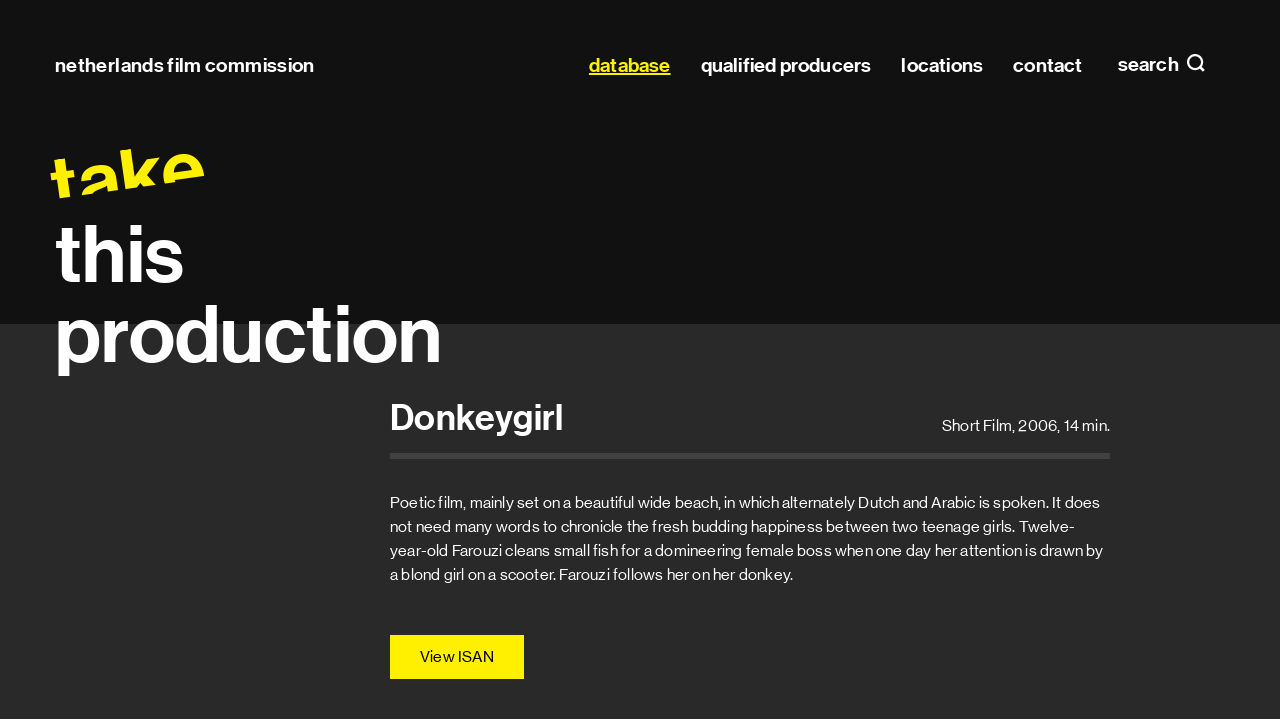

--- FILE ---
content_type: text/html; charset=utf-8
request_url: https://filmcommission.nl/database/production/donkeygirl/
body_size: 27766
content:
<!DOCTYPE html>
<html lang="en" class="no-js">
<head>
  <meta charset="utf-8"/>
  <meta http-equiv="X-UA-Compatible" content="IE=edge"/>
  <title>Donkeygirl (2006)
    
      | Netherlands Film Commission</title>
  <meta name="description" content="Poetic film, mainly set on a beautiful wide beach, in which alternately Dutch and Arabic is spoken. It does not need many words to chronicle the fresh budding happiness between two teenage girls. Twelve-year-old Farouzi cleans small fish for a domineering female boss when one day her attention is drawn by a blond girl on a scooter. Farouzi follows her on her donkey."/>
  <meta name="viewport" content="width=device-width, initial-scale=1"/>
  <link rel="apple-touch-icon" sizes="180x180" href="/apple-touch-icon.png">
  <link rel="icon" type="image/png" sizes="32x32" href="/favicon-32x32.png">
  <link rel="icon" type="image/png" sizes="16x16" href="/favicon-16x16.png">
  <link rel="manifest" href="/site.webmanifest" crossorigin="use-credentials">
  <link rel="mask-icon" href="/safari-pinned-tab.svg" color="#000000">
  <meta name="msapplication-TileColor" content="#000000">
  <meta name="msapplication-TileImage" content="/mstile-144x144.png">
  <meta name="theme-color" content="#000000">
  
  <meta property="og:title" content="Donkeygirl (2006)">
  <meta name="twitter:title" content="Donkeygirl (2006)">
  <meta property="og:type" content="video.movie">
  <meta property="og:video:duration" content="840">
  <meta property="og:video:release_date" content="2006">

  <link type="text/css" href="/static/main.eb1a0bee37eb4c608fa5.css" rel="stylesheet" /><link type="text/css" href="/static/fonts.e91925f01c0e4b895120.css" rel="stylesheet" />
</head>

<body class="page page--generic">


<header class="site-header" id="header" data-menu-class="site-header--menu">

  <h1 class="site-header__title">
    <a href="/">Netherlands Film&nbsp;Commission</a>
  </h1>

  
  <a class="site-header__menu-toggle site-header__menu-toggle--search" href="#search"
     data-do="toggle-menu">
    search
  </a>
  
  
  <a class="site-header__menu-toggle site-header__menu-toggle--nav" id="top" href="#menu" data-do="toggle-menu">
    Main navigation
  </a>
  
  
  <nav class="site-header__panel site-menu" tabindex="0" id="menu">
    <h2 class="hidden">Main navigation</h2>
    

<ul class="site-menu__list" id="menu-list">
  <li class="site-menu__item site-menu__item--home">
    <a class="site-menu__link" href="/">
      Home
    </a>
  </li>
  
    <li class="site-menu__item">
      
      <a href="/database/" data-handle="" data-active="active"
         class="site-menu__link site-menu__link--active">database</a>
      
    </li>
  
    <li class="site-menu__item">
      
      <a href="/database/production-companies-all/qualified-producers/" data-handle="role" data-active="active"
         class="site-menu__link">qualified producers</a>
      
    </li>
  
    <li class="site-menu__item">
      
      <a href="/locations/" data-handle="" data-active=""
         class="site-menu__link">locations</a>
      
    </li>
  
    <li class="site-menu__item">
      
      <a href="/contact/" data-handle="" data-active=""
         class="site-menu__link">contact</a>
      
    </li>
  
</ul>

  </nav>
  

  
  <form action="/search/" class="site-header__panel site-search" tabindex="0"
        id="search" data-do="search-form">
    <div class="content content--wide">
      <h2 class="site-search__title">
        Search
      </h2>
      <p class="site-search__row">
        
        <input class="site-search__input" type="search" name="query" id="search-query"
               required placeholder="Search within pages, productions, companies, profiles and locations" autocomplete="off">
        <label class="site-search__label" for="search-query">Search within pages, productions, companies, profiles and locations</label>
        <button type="submit" class="site-search__button">Search</button>
      </p>

      <div class="site-search__results-container" id="search-results">
        
        
      </div>
    </div>
  </form>
  

  <a class="site-header__close overlay-close" href="#top" data-do="toggle-menu">
    close
  </a>

  
</header>

<main>
  
    <h1 class="headline">
      <span class="headline__prefix">take</span> this
production</h1>
  

  

  <div class="site-container">
    <div class="content">
      
  <header class="header">
    <h2 class="header__heading h1">Donkeygirl</h2>
    <p class="header__meta">
      Short Film,
      2006,
      14 min.
    </p>
  </header>

  

  
    <div class="paragraph">
      <p>Poetic film, mainly set on a beautiful wide beach, in which alternately Dutch and Arabic is spoken. It does not need many words to chronicle the fresh budding happiness between two teenage girls. Twelve-year-old Farouzi cleans small fish for a domineering female boss when one day her attention is drawn by a blond girl on a scooter. Farouzi follows her on her donkey.</p>
    </div>
  

  

  

  

  <p class="button-row offset offset--top-3">
    

    
    <a class="button button--primary" href="https://web.isan.org/public/en/search?title=Donkeygirl" title="View on isan.org" rel="external">View ISAN</a>
  </p>

  

  <div class="profile__lists">
    
    
      
        <h3 class="profile__section">Director</h3>
        <dl class="profile__productions profile__list production-list expandable">
          
            


  <details data-do="details" class="profile details" id="profile-13602">



  <summary class="profile__toggle details__toggle">

    <h2 class="profile__name">Ties Schenk</h2>
    
</summary>

  <div class="profile__collapsible details__collapsible">
    

    
    <div class="profile__content">
      

      
        <ul class="profile__associations">
        
        </ul>
      

      
    </div>
    

    <div class="profile__lists">
      
      
      
      
        
          <h3 id="profile-role-16" class="profile__section">Director  (9)</h3>
          <dl class="profile__productions profile__list production-list expandable"
              data-do="expandable"
              data-collapsed-class="production-list--collapsed"
              data-toggle-class="production-list__expand"
              data-collapsed-text="Show more"
              data-expanded-text="Show less">
            


  
    <div class="profile__list-item production-list__production">
      <dt class="production-list__title">
        <a href="/database/production/monk/">
          Monk
        </a>
      </dt>
      <dd class="production-list__year">2017</dd>
      
    </div>
  

  
    <div class="profile__list-item production-list__production">
      <dt class="production-list__title">
        <a href="/database/production/zwarte-tulp/">
          Zwarte tulp
        </a>
      </dt>
      <dd class="production-list__year">2015</dd>
      
    </div>
  

  
    <div class="profile__list-item production-list__production">
      <dt class="production-list__title">
        <a href="/database/production/how-to-survive/">
          How to Survive...?
        </a>
      </dt>
      <dd class="production-list__year">2011</dd>
      
    </div>
  

  
    <div class="profile__list-item production-list__production">
      <dt class="production-list__title">
        <a href="/database/production/docklands/">
          Docklands
        </a>
      </dt>
      <dd class="production-list__year">2010</dd>
      
    </div>
  

  
    <div class="profile__list-item production-list__production">
      <dt class="production-list__title">
        <a href="/database/production/one-night-stand-iii-dag-in-dag-uit/">
          One Night Stand III - Dag in dag uit
        </a>
      </dt>
      <dd class="production-list__year">2008</dd>
      
    </div>
  

  
    <div class="profile__list-item production-list__production">
      <dt class="production-list__title">
        <a href="/database/production/sterke-verhalen-uit-zoutvloed/">
          Sterke Verhalen uit Zoutvloed
        </a>
      </dt>
      <dd class="production-list__year">2008</dd>
      
    </div>
  

  
    <div class="profile__list-item production-list__production">
      <dt class="production-list__title">
        <a href="/database/production/donkeygirl/">
          Donkeygirl
        </a>
      </dt>
      <dd class="production-list__year">2006</dd>
      
    </div>
  

  
    <div class="profile__list-item production-list__production">
      <dt class="production-list__title">
        <a href="/database/production/docklands-lubna-en-nadine/">
          Docklands - Lubna en Nadine
        </a>
      </dt>
      <dd class="production-list__year">2005</dd>
      
    </div>
  

  
    <div class="profile__list-item production-list__production">
      <dt class="production-list__title">
        <a href="/database/production/docklands-nina-en-jelle/">
          Docklands - Nina en Jelle
        </a>
      </dt>
      <dd class="production-list__year">2005</dd>
      
    </div>
  


          </dl>
        
      
    </div>
  </div>

</details>

          
        </dl>
      
    
      
        <h3 class="profile__section">Writer</h3>
        <dl class="profile__productions profile__list production-list expandable">
          
            


  <details data-do="details" class="profile details" id="profile-33254">



  <summary class="profile__toggle details__toggle">

    <h2 class="profile__name">Roslin Prager</h2>
    
</summary>

  <div class="profile__collapsible details__collapsible">
    

    

    <div class="profile__lists">
      
      
      
      
        
          <h3 id="profile-role-16" class="profile__section">Director </h3>
          <dl class="profile__productions profile__list production-list expandable">
            


  
    <div class="profile__list-item production-list__production">
      <dt class="production-list__title">
        <a href="/database/production/rottermahgreb/">
          Rottermahgreb
        </a>
      </dt>
      <dd class="production-list__year">2001</dd>
      
    </div>
  


          </dl>
        
      
        
          <h3 id="profile-role-41" class="profile__section">Writer </h3>
          <dl class="profile__productions profile__list production-list expandable">
            


  
    <div class="profile__list-item production-list__production">
      <dt class="production-list__title">
        <a href="/database/production/hammada/">
          Hammada
        </a>
      </dt>
      <dd class="production-list__year">2009</dd>
      
    </div>
  

  
    <div class="profile__list-item production-list__production">
      <dt class="production-list__title">
        <a href="/database/production/kort-rotterdams-soufiane/">
          Kort Rotterdams - Soufiane
        </a>
      </dt>
      <dd class="production-list__year">2007</dd>
      
    </div>
  

  
    <div class="profile__list-item production-list__production">
      <dt class="production-list__title">
        <a href="/database/production/donkeygirl/">
          Donkeygirl
        </a>
      </dt>
      <dd class="production-list__year">2006</dd>
      
    </div>
  


          </dl>
        
      
    </div>
  </div>

</details>

          
        </dl>
      
    
      
        <h3 class="profile__section">Producer</h3>
        <dl class="profile__productions profile__list production-list expandable">
          
            


  <details data-do="details" class="profile details" id="profile-11265">



  <summary class="profile__toggle details__toggle">

    <h2 class="profile__name">Matthijs ten Berge</h2>
    
</summary>

  <div class="profile__collapsible details__collapsible">
    

    
    <div class="profile__content">
      

      
        <ul class="profile__associations">
        
        </ul>
      

      
    </div>
    

    <div class="profile__lists">
      
      
      
      
        
          <h3 id="profile-role-42" class="profile__section">Producer </h3>
          <dl class="profile__productions profile__list production-list expandable">
            


  
    <div class="profile__list-item production-list__production">
      <dt class="production-list__title">
        <a href="/database/production/kort-het-zusje/">
          Kort! - Het zusje
        </a>
      </dt>
      <dd class="production-list__year">2006</dd>
      
    </div>
  

  
    <div class="profile__list-item production-list__production">
      <dt class="production-list__title">
        <a href="/database/production/donkeygirl/">
          Donkeygirl
        </a>
      </dt>
      <dd class="production-list__year">2006</dd>
      
    </div>
  

  
    <div class="profile__list-item production-list__production">
      <dt class="production-list__title">
        <a href="/database/production/kort-blondje/">
          Kort! - Blondje
        </a>
      </dt>
      <dd class="production-list__year">2006</dd>
      
    </div>
  

  
    <div class="profile__list-item production-list__production">
      <dt class="production-list__title">
        <a href="/database/production/body-image/">
          Body Image
        </a>
      </dt>
      <dd class="production-list__year">2006</dd>
      
    </div>
  


          </dl>
        
      
    </div>
  </div>

</details>

          
            


  <details data-do="details" class="profile details" id="profile-4050">



  <summary class="profile__toggle details__toggle">

    <h2 class="profile__name">Leontine Petit</h2>
    
      <span class="profile__awards" title="">
        49 awards
      </span>
      <span class="profile__award-images">
        
          <figure class="award">
  <img height="30" src="/media/prize_icons/Gouden_Kalf_2.png" title=" NL - Netherlands Film Festival Golden Calf" alt=" NL - Netherlands Film Festival Golden Calf">
</figure>

        
          <figure class="award">
  <img height="30" src="/media/prize_icons/European_Award_LcEZHxX.png" title=" EU - European Film Award" alt=" EU - European Film Award">
</figure>

        
          <figure class="award">
  <img height="30" src="/media/prize_icons/100.000_26mBF2n.png" title=" NL - NFF Golden Film (100,000 visitors feature film)" alt=" NL - NFF Golden Film (100,000 visitors feature film)">
</figure>

        
          <figure class="award">
  <img height="30" src="/media/prize_icons/Gouden_Kalf_Mv4QTes.png" title=" NL - Netherlands Film Festival Golden Calf Audience Award" alt=" NL - Netherlands Film Festival Golden Calf Audience Award">
</figure>

        
      </span>
    
</summary>

  <div class="profile__collapsible details__collapsible">
    
      <figure class="profile__avatar">
        <img class="profile__avatar-image" src="/media/avatars/leontine_hr_jpg.jpg"
             alt="Leontine Petit">
      </figure>
    

    
    <div class="profile__content">
      
      <dl class="profile__details">
        
          <dt class="profile__detail">Phone number</dt>
          <dd class="profile__detail-value">
            <a href="tel:+3120 661 0424">+3120 661 0424</a>
          </dd>
        
        
          <dt class="profile__detail">E-mail</dt>
          <dd class="profile__detail-value">
            <span class="obfuscated obfuscated--link" data-do="obfuscate"
                  data-type="email" data-value="bGVvbnRpbmV8YXR8bGVtbWluZ2ZpbG18ZG90fGNvbQ==">
              Show e-mail address
              <noscript>Javascript is required to see this e-mail address</noscript>
            </span>
          </dd>
        
        
          <dt class="profile__detail">Website</dt>
          <dd class="profile__detail-value">
            <a href="http://www.lemmingfilm.com"
               rel="external noopener noreferer">www.lemmingfilm.com</a>
          </dd>
        
        
          <dt class="profile__detail">IMDb profile</dt>
          <dd class="profile__detail-value">
            <a href="http://www.imdb.com/name/nm0677578/?ref_=fn_al_nm_1"
               rel="external noopener noreferer">IMDb profile</a>
          </dd>
        
        
      </dl>
      

      
        <ul class="profile__associations">
        
          <li>
            <a href="https://www.producentenalliantie.nl/members/" rel="noopener noreferer">
            <img src="/media/association_logos/NAPA_2AMdKix.png" alt="NAPA - Netherlands Audiovisual Producers Alliance">
            </a>
          </li>
        
        </ul>
      

      
        <p>
          <strong>Staff at</strong>
          <a href="/database/company/25191/">
            Lemming Film
          </a>
        </p>
      
    </div>
    

    <div class="profile__lists">
      
      
      
      
        
          <h3 id="profile-role-42" class="profile__section">Producer  (91)</h3>
          <dl class="profile__productions profile__list production-list expandable"
              data-do="expandable"
              data-collapsed-class="production-list--collapsed"
              data-toggle-class="production-list__expand"
              data-collapsed-text="Show more"
              data-expanded-text="Show less">
            


  
    <div class="profile__list-item production-list__production">
      <dt class="production-list__title">
        <a href="/database/production/het-schnitzelparadijs/">
          Het schnitzelparadijs
        </a>
      </dt>
      <dd class="production-list__year">2005</dd>
      
        <dd class="production-list__awards">
          7 awards
        </dd>
      
    </div>
  

  
    <div class="profile__list-item production-list__production">
      <dt class="production-list__title">
        <a href="/database/production/bloed-zweet-tranen-blood-sweat-tears/">
          Bloed, Zweet &amp; Tranen - Blood, Sweat &amp; Tears
        </a>
      </dt>
      <dd class="production-list__year">2015</dd>
      
        <dd class="production-list__awards">
          4 awards
        </dd>
      
    </div>
  

  
    <div class="profile__list-item production-list__production">
      <dt class="production-list__title">
        <a href="/database/production/iep-eep/">
          Iep! - Eep!
        </a>
      </dt>
      <dd class="production-list__year">2010</dd>
      
        <dd class="production-list__awards">
          3 awards
        </dd>
      
    </div>
  

  
    <div class="profile__list-item production-list__production">
      <dt class="production-list__title">
        <a href="/database/production/tussenstand/">
          Tussenstand
        </a>
      </dt>
      <dd class="production-list__year">2007</dd>
      
        <dd class="production-list__awards">
          3 awards
        </dd>
      
    </div>
  

  
    <div class="profile__list-item production-list__production">
      <dt class="production-list__title">
        <a href="/database/production/full-contact/">
          Full Contact
        </a>
      </dt>
      <dd class="production-list__year">2015</dd>
      
        <dd class="production-list__awards">
          2 awards
        </dd>
      
    </div>
  

  
    <div class="profile__list-item production-list__production">
      <dt class="production-list__title">
        <a href="/database/production/patatje-oorlog-taking-chances/">
          Patatje oorlog - Taking Chances
        </a>
      </dt>
      <dd class="production-list__year">2011</dd>
      
        <dd class="production-list__awards">
          2 awards
        </dd>
      
    </div>
  

  
    <div class="profile__list-item production-list__production">
      <dt class="production-list__title">
        <a href="/database/production/lepel/">
          Lepel
        </a>
      </dt>
      <dd class="production-list__year">2005</dd>
      
        <dd class="production-list__awards">
          2 awards
        </dd>
      
    </div>
  

  
    <div class="profile__list-item production-list__production">
      <dt class="production-list__title">
        <a href="/database/production/de-matchmaker/">
          De Matchmaker
        </a>
      </dt>
      <dd class="production-list__year">2018</dd>
      
        <dd class="production-list__awards">
          1 award
        </dd>
      
    </div>
  

  
    <div class="profile__list-item production-list__production">
      <dt class="production-list__title">
        <a href="/database/production/yulia-and-juliet/">
          Yulia and Juliet
        </a>
      </dt>
      <dd class="production-list__year">2018</dd>
      
        <dd class="production-list__awards">
          1 award
        </dd>
      
    </div>
  

  
    <div class="profile__list-item production-list__production">
      <dt class="production-list__title">
        <a href="/database/production/dikkertje-dap-my-giraffe/">
          Dikkertje Dap - My Giraffe
        </a>
      </dt>
      <dd class="production-list__year">2017</dd>
      
        <dd class="production-list__awards">
          1 award
        </dd>
      
    </div>
  

  
    <div class="profile__list-item production-list__production">
      <dt class="production-list__title">
        <a href="/database/production/toen-mijn-vader-een-struik-werd/">
          Toen mijn vader een struik werd
        </a>
      </dt>
      <dd class="production-list__year">2016</dd>
      
        <dd class="production-list__awards">
          1 award
        </dd>
      
    </div>
  

  
    <div class="profile__list-item production-list__production">
      <dt class="production-list__title">
        <a href="/database/production/hollands-hoop/">
          Hollands Hoop
        </a>
      </dt>
      <dd class="production-list__year">2014</dd>
      
        <dd class="production-list__awards">
          1 award
        </dd>
      
    </div>
  

  
    <div class="profile__list-item production-list__production">
      <dt class="production-list__title">
        <a href="/database/production/midden-in-de-winternacht/">
          Midden in de winternacht
        </a>
      </dt>
      <dd class="production-list__year">2013</dd>
      
        <dd class="production-list__awards">
          1 award
        </dd>
      
    </div>
  

  
    <div class="profile__list-item production-list__production">
      <dt class="production-list__title">
        <a href="/database/production/valentino/">
          Valentino
        </a>
      </dt>
      <dd class="production-list__year">2013</dd>
      
        <dd class="production-list__awards">
          1 award
        </dd>
      
    </div>
  

  
    <div class="profile__list-item production-list__production">
      <dt class="production-list__title">
        <a href="/database/production/tony-10/">
          Tony 10
        </a>
      </dt>
      <dd class="production-list__year">2012</dd>
      
        <dd class="production-list__awards">
          1 award
        </dd>
      
    </div>
  

  
    <div class="profile__list-item production-list__production">
      <dt class="production-list__title">
        <a href="/database/production/mijn-opa-de-bankrover-my-grandpa-the-bank-robber/">
          Mijn opa de bankrover - My Grandpa the Bank Robber
        </a>
      </dt>
      <dd class="production-list__year">2011</dd>
      
        <dd class="production-list__awards">
          1 award
        </dd>
      
    </div>
  

  
    <div class="profile__list-item production-list__production">
      <dt class="production-list__title">
        <a href="/database/production/briefgeheim-the-secret-letter/">
          Briefgeheim - The Secret Letter
        </a>
      </dt>
      <dd class="production-list__year">2010</dd>
      
        <dd class="production-list__awards">
          1 award
        </dd>
      
    </div>
  

  
    <div class="profile__list-item production-list__production">
      <dt class="production-list__title">
        <a href="/database/production/dunya-desie/">
          Dunya &amp; Desie
        </a>
      </dt>
      <dd class="production-list__year">2008</dd>
      
        <dd class="production-list__awards">
          1 award
        </dd>
      
    </div>
  

  
    <div class="profile__list-item production-list__production">
      <dt class="production-list__title">
        <a href="/database/production/de-kinderen-van-mijn-vader/">
          De kinderen van mijn vader
        </a>
      </dt>
      <dd class="production-list__year">2005</dd>
      
        <dd class="production-list__awards">
          1 award
        </dd>
      
    </div>
  

  
    <div class="profile__list-item production-list__production">
      <dt class="production-list__title">
        <a href="/database/production/dead-beautiful/">
          Dead &amp; Beautiful 
        </a>
      </dt>
      <dd class="production-list__year">2020</dd>
      
    </div>
  

  
    <div class="profile__list-item production-list__production">
      <dt class="production-list__title">
        <a href="/database/production/do-not-hesitate/">
          Do Not Hesitate
        </a>
      </dt>
      <dd class="production-list__year">2020</dd>
      
    </div>
  

  
    <div class="profile__list-item production-list__production">
      <dt class="production-list__title">
        <a href="/database/production/de-fotocamera-the-camera/">
          De Fotocamera - The Camera
        </a>
      </dt>
      <dd class="production-list__year">2020</dd>
      
    </div>
  

  
    <div class="profile__list-item production-list__production">
      <dt class="production-list__title">
        <a href="/database/production/rules-of-war/">
          Rules of War
        </a>
      </dt>
      <dd class="production-list__year">2020</dd>
      
    </div>
  

  
    <div class="profile__list-item production-list__production">
      <dt class="production-list__title">
        <a href="/database/production/an-impossibly-small-object/">
          An Impossibly Small Object
        </a>
      </dt>
      <dd class="production-list__year">2018</dd>
      
    </div>
  

  
    <div class="profile__list-item production-list__production">
      <dt class="production-list__title">
        <a href="/database/production/zenith/">
          Zenith
        </a>
      </dt>
      <dd class="production-list__year">2017</dd>
      
    </div>
  

  
    <div class="profile__list-item production-list__production">
      <dt class="production-list__title">
        <a href="/database/production/rintje/">
          Rintje
        </a>
      </dt>
      <dd class="production-list__year">2016</dd>
      
    </div>
  

  
    <div class="profile__list-item production-list__production">
      <dt class="production-list__title">
        <a href="/database/production/alleen-op-de-wereld/">
          Alleen op de wereld
        </a>
      </dt>
      <dd class="production-list__year">2016</dd>
      
    </div>
  

  
    <div class="profile__list-item production-list__production">
      <dt class="production-list__title">
        <a href="/database/production/uilenbal-owls-mice/">
          Uilenbal - Owls &amp; Mice
        </a>
      </dt>
      <dd class="production-list__year">2016</dd>
      
    </div>
  

  
    <div class="profile__list-item production-list__production">
      <dt class="production-list__title">
        <a href="/database/production/boy-7/">
          BOY 7
        </a>
      </dt>
      <dd class="production-list__year">2015</dd>
      
    </div>
  

  
    <div class="profile__list-item production-list__production">
      <dt class="production-list__title">
        <a href="/database/production/in-jouw-naam-in-your-name/">
          In jouw naam - In Your Name
        </a>
      </dt>
      <dd class="production-list__year">2014</dd>
      
    </div>
  

  
    <div class="profile__list-item production-list__production">
      <dt class="production-list__title">
        <a href="/database/production/infiltrant-the-intruder/">
          Infiltrant - The Intruder
        </a>
      </dt>
      <dd class="production-list__year">2014</dd>
      
    </div>
  

  
    <div class="profile__list-item production-list__production">
      <dt class="production-list__title">
        <a href="/database/production/kort-der-kaiser/">
          Kort! - Der Kaiser
        </a>
      </dt>
      <dd class="production-list__year">2014</dd>
      
    </div>
  

  
    <div class="profile__list-item production-list__production">
      <dt class="production-list__title">
        <a href="/database/production/snackbar/">
          Snackbar
        </a>
      </dt>
      <dd class="production-list__year">2012</dd>
      
    </div>
  

  
    <div class="profile__list-item production-list__production">
      <dt class="production-list__title">
        <a href="/database/production/onder-ons-among-us/">
          Onder ons - Among Us 
        </a>
      </dt>
      <dd class="production-list__year">2011</dd>
      
    </div>
  

  
    <div class="profile__list-item production-list__production">
      <dt class="production-list__title">
        <a href="/database/production/de-president-the-president/">
          De president - The President 
        </a>
      </dt>
      <dd class="production-list__year">2011</dd>
      
    </div>
  

  
    <div class="profile__list-item production-list__production">
      <dt class="production-list__title">
        <a href="/database/production/how-to-survive/">
          How to Survive...?
        </a>
      </dt>
      <dd class="production-list__year">2011</dd>
      
    </div>
  

  
    <div class="profile__list-item production-list__production">
      <dt class="production-list__title">
        <a href="/database/production/kort-broer-brother/">
          Kort! - Broer - Brother
        </a>
      </dt>
      <dd class="production-list__year">2011</dd>
      
    </div>
  

  
    <div class="profile__list-item production-list__production">
      <dt class="production-list__title">
        <a href="/database/production/het-gordijnpaleis-van-ollie-hartmoed/">
          Het Gordijnpaleis van Ollie Hartmoed
        </a>
      </dt>
      <dd class="production-list__year">2011</dd>
      
    </div>
  

  
    <div class="profile__list-item production-list__production">
      <dt class="production-list__title">
        <a href="/database/production/kort-bukowski/">
          Kort! - Bukowski
        </a>
      </dt>
      <dd class="production-list__year">2010</dd>
      
    </div>
  

  
    <div class="profile__list-item production-list__production">
      <dt class="production-list__title">
        <a href="/database/production/one-night-stand-v-biz-wij/">
          One Night Stand V - Biz (wij)
        </a>
      </dt>
      <dd class="production-list__year">2010</dd>
      
    </div>
  

  
    <div class="profile__list-item production-list__production">
      <dt class="production-list__title">
        <a href="/database/production/one-night-stand-v-tunnelvisie/">
          One Night Stand V - Tunnelvisie
        </a>
      </dt>
      <dd class="production-list__year">2010</dd>
      
    </div>
  

  
    <div class="profile__list-item production-list__production">
      <dt class="production-list__title">
        <a href="/database/production/docklands/">
          Docklands
        </a>
      </dt>
      <dd class="production-list__year">2010</dd>
      
    </div>
  

  
    <div class="profile__list-item production-list__production">
      <dt class="production-list__title">
        <a href="/database/production/de-troon-2/">
          De Troon
        </a>
      </dt>
      <dd class="production-list__year">2010</dd>
      
    </div>
  

  
    <div class="profile__list-item production-list__production">
      <dt class="production-list__title">
        <a href="/database/production/the-rainbowmaker/">
          The Rainbowmaker
        </a>
      </dt>
      <dd class="production-list__year">2010</dd>
      
    </div>
  

  
    <div class="profile__list-item production-list__production">
      <dt class="production-list__title">
        <a href="/database/production/ik-ben-willem-3/">
          Ik ben Willem 3
        </a>
      </dt>
      <dd class="production-list__year">2009</dd>
      
    </div>
  

  
    <div class="profile__list-item production-list__production">
      <dt class="production-list__title">
        <a href="/database/production/kikkerdril-frogs-toads/">
          Kikkerdril - Frogs &amp; Toads
        </a>
      </dt>
      <dd class="production-list__year">2009</dd>
      
    </div>
  

  
    <div class="profile__list-item production-list__production">
      <dt class="production-list__title">
        <a href="/database/production/een-leven-in-beelden/">
          Een leven in beelden
        </a>
      </dt>
      <dd class="production-list__year">2008</dd>
      
    </div>
  

  
    <div class="profile__list-item production-list__production">
      <dt class="production-list__title">
        <a href="/database/production/kort-de-laatste-dag-the-last-day/">
          Kort! - De laatste dag - The Last Day
        </a>
      </dt>
      <dd class="production-list__year">2008</dd>
      
    </div>
  

  
    <div class="profile__list-item production-list__production">
      <dt class="production-list__title">
        <a href="/database/production/sexy/">
          Sexy
        </a>
      </dt>
      <dd class="production-list__year">2008</dd>
      
    </div>
  

  
    <div class="profile__list-item production-list__production">
      <dt class="production-list__title">
        <a href="/database/production/sterke-verhalen-uit-zoutvloed/">
          Sterke Verhalen uit Zoutvloed
        </a>
      </dt>
      <dd class="production-list__year">2008</dd>
      
    </div>
  

  
    <div class="profile__list-item production-list__production">
      <dt class="production-list__title">
        <a href="/database/production/schnitzelparadijs-de-serie/">
          Schnitzelparadijs - De serie
        </a>
      </dt>
      <dd class="production-list__year">2008</dd>
      
    </div>
  

  
    <div class="profile__list-item production-list__production">
      <dt class="production-list__title">
        <a href="/database/production/het-gelijk-van-mijn-tante/">
          Het gelijk van mijn tante
        </a>
      </dt>
      <dd class="production-list__year">2007</dd>
      
    </div>
  

  
    <div class="profile__list-item production-list__production">
      <dt class="production-list__title">
        <a href="/database/production/kort-koest/">
          Kort! - Koest
        </a>
      </dt>
      <dd class="production-list__year">2007</dd>
      
    </div>
  

  
    <div class="profile__list-item production-list__production">
      <dt class="production-list__title">
        <a href="/database/production/de-taxi-van-palemu/">
          De taxi van Palemu
        </a>
      </dt>
      <dd class="production-list__year">2006</dd>
      
    </div>
  

  
    <div class="profile__list-item production-list__production">
      <dt class="production-list__title">
        <a href="/database/production/subiet/">
          Subiet!
        </a>
      </dt>
      <dd class="production-list__year">2006</dd>
      
    </div>
  

  
    <div class="profile__list-item production-list__production">
      <dt class="production-list__title">
        <a href="/database/production/one-night-stand-ii-absolutely-positive/">
          One Night Stand II - Absolutely Positive
        </a>
      </dt>
      <dd class="production-list__year">2006</dd>
      
    </div>
  

  
    <div class="profile__list-item production-list__production">
      <dt class="production-list__title">
        <a href="/database/production/kort-het-zusje/">
          Kort! - Het zusje
        </a>
      </dt>
      <dd class="production-list__year">2006</dd>
      
    </div>
  

  
    <div class="profile__list-item production-list__production">
      <dt class="production-list__title">
        <a href="/database/production/donkeygirl/">
          Donkeygirl
        </a>
      </dt>
      <dd class="production-list__year">2006</dd>
      
    </div>
  

  
    <div class="profile__list-item production-list__production">
      <dt class="production-list__title">
        <a href="/database/production/kort-blondje/">
          Kort! - Blondje
        </a>
      </dt>
      <dd class="production-list__year">2006</dd>
      
    </div>
  

  
    <div class="profile__list-item production-list__production">
      <dt class="production-list__title">
        <a href="/database/production/bestemming-oerol/">
          Bestemming Oerol
        </a>
      </dt>
      <dd class="production-list__year">2006</dd>
      
    </div>
  

  
    <div class="profile__list-item production-list__production">
      <dt class="production-list__title">
        <a href="/database/production/one-night-stand-ii-shahram-en-abbas/">
          One Night Stand II - Shahram en Abbas
        </a>
      </dt>
      <dd class="production-list__year">2006</dd>
      
    </div>
  

  
    <div class="profile__list-item production-list__production">
      <dt class="production-list__title">
        <a href="/database/production/khadak/">
          Khadak
        </a>
      </dt>
      <dd class="production-list__year">2006</dd>
      
    </div>
  

  
    <div class="profile__list-item production-list__production">
      <dt class="production-list__title">
        <a href="/database/production/jongensboys/">
          Jongens/Boys
        </a>
      </dt>
      <dd class="production-list__year">2005</dd>
      
    </div>
  

  
    <div class="profile__list-item production-list__production">
      <dt class="production-list__title">
        <a href="/database/production/boys/">
          Boys
        </a>
      </dt>
      <dd class="production-list__year">2005</dd>
      
    </div>
  

  
    <div class="profile__list-item production-list__production">
      <dt class="production-list__title">
        <a href="/database/production/echte-mannen/">
          Echte mannen
        </a>
      </dt>
      <dd class="production-list__year">2005</dd>
      
    </div>
  

  
    <div class="profile__list-item production-list__production">
      <dt class="production-list__title">
        <a href="/database/production/een-oorlog-van-acht-weken/">
          Een oorlog van acht weken
        </a>
      </dt>
      <dd class="production-list__year">2005</dd>
      
    </div>
  

  
    <div class="profile__list-item production-list__production">
      <dt class="production-list__title">
        <a href="/database/production/ayla-het-tsunami-meisje/">
          Ayla, het Tsunami meisje
        </a>
      </dt>
      <dd class="production-list__year">2005</dd>
      
    </div>
  

  
    <div class="profile__list-item production-list__production">
      <dt class="production-list__title">
        <a href="/database/production/knetter/">
          Knetter
        </a>
      </dt>
      <dd class="production-list__year">2005</dd>
      
    </div>
  

  
    <div class="profile__list-item production-list__production">
      <dt class="production-list__title">
        <a href="/database/production/ik-lach-om-niet-te-huilen-max-tailleur/">
          Ik lach om niet te huilen - Max Tailleur
        </a>
      </dt>
      <dd class="production-list__year">2005</dd>
      
    </div>
  

  
    <div class="profile__list-item production-list__production">
      <dt class="production-list__title">
        <a href="/database/production/communekind/">
          Communekind
        </a>
      </dt>
      <dd class="production-list__year">2004</dd>
      
    </div>
  

  
    <div class="profile__list-item production-list__production">
      <dt class="production-list__title">
        <a href="/database/production/ik-ben-willem-2/">
          Ik ben Willem 2
        </a>
      </dt>
      <dd class="production-list__year">2004</dd>
      
    </div>
  

  
    <div class="profile__list-item production-list__production">
      <dt class="production-list__title">
        <a href="/database/production/voor-ik-doodga/">
          Voor ik doodga
        </a>
      </dt>
      <dd class="production-list__year">2003</dd>
      
    </div>
  

  
    <div class="profile__list-item production-list__production">
      <dt class="production-list__title">
        <a href="/database/production/ruis/">
          Ruis
        </a>
      </dt>
      <dd class="production-list__year">2003</dd>
      
    </div>
  

  
    <div class="profile__list-item production-list__production">
      <dt class="production-list__title">
        <a href="/database/production/rauw-op-je-dak-laura-is-mijn-vader/">
          Rauw op je dak - Laura is mijn vader
        </a>
      </dt>
      <dd class="production-list__year">2003</dd>
      
    </div>
  

  
    <div class="profile__list-item production-list__production">
      <dt class="production-list__title">
        <a href="/database/production/en-terecht-kai-en-mozes/">
          En terecht! - Kai en Mozes
        </a>
      </dt>
      <dd class="production-list__year">2003</dd>
      
    </div>
  

  
    <div class="profile__list-item production-list__production">
      <dt class="production-list__title">
        <a href="/database/production/waan-2/">
          Waan
        </a>
      </dt>
      <dd class="production-list__year">2002</dd>
      
    </div>
  

  
    <div class="profile__list-item production-list__production">
      <dt class="production-list__title">
        <a href="/database/production/ik-ben-willem/">
          Ik ben Willem
        </a>
      </dt>
      <dd class="production-list__year">2002</dd>
      
    </div>
  

  
    <div class="profile__list-item production-list__production">
      <dt class="production-list__title">
        <a href="/database/production/first-kill/">
          First Kill
        </a>
      </dt>
      <dd class="production-list__year">2001</dd>
      
    </div>
  

  
    <div class="profile__list-item production-list__production">
      <dt class="production-list__title">
        <a href="/database/production/het-flippergevoel/">
          Het flippergevoel
        </a>
      </dt>
      <dd class="production-list__year">2001</dd>
      
    </div>
  

  
    <div class="profile__list-item production-list__production">
      <dt class="production-list__title">
        <a href="/database/production/schoolziek/">
          Schoolziek
        </a>
      </dt>
      <dd class="production-list__year">2001</dd>
      
    </div>
  

  
    <div class="profile__list-item production-list__production">
      <dt class="production-list__title">
        <a href="/database/production/de-eerste-keer/">
          De eerste keer
        </a>
      </dt>
      <dd class="production-list__year">2000</dd>
      
    </div>
  

  
    <div class="profile__list-item production-list__production">
      <dt class="production-list__title">
        <a href="/database/production/total-loss/">
          Total Loss
        </a>
      </dt>
      <dd class="production-list__year">2000</dd>
      
    </div>
  

  
    <div class="profile__list-item production-list__production">
      <dt class="production-list__title">
        <a href="/database/production/de-dag-dat-ik-besloot-stoer-te-worden/">
          De dag dat ik besloot - stoer te worden
        </a>
      </dt>
      <dd class="production-list__year">2000</dd>
      
    </div>
  

  
    <div class="profile__list-item production-list__production">
      <dt class="production-list__title">
        <a href="/database/production/uitgesloten/">
          Uitgesloten
        </a>
      </dt>
      <dd class="production-list__year">2000</dd>
      
    </div>
  

  
    <div class="profile__list-item production-list__production">
      <dt class="production-list__title">
        <a href="/database/production/de-dag-dat-ik-besloot-nina-te-zijn/">
          De dag dat ik besloot - Nina te zijn
        </a>
      </dt>
      <dd class="production-list__year">2000</dd>
      
    </div>
  

  
    <div class="profile__list-item production-list__production">
      <dt class="production-list__title">
        <a href="/database/production/uit-elkaar-2/">
          Uit elkaar
        </a>
      </dt>
      <dd class="production-list__year">1999</dd>
      
    </div>
  

  
    <div class="profile__list-item production-list__production">
      <dt class="production-list__title">
        <a href="/database/production/man-vrouw-hondje/">
          Man, vrouw, hondje
        </a>
      </dt>
      <dd class="production-list__year">1999</dd>
      
    </div>
  

  
    <div class="profile__list-item production-list__production">
      <dt class="production-list__title">
        <a href="/database/production/not-all-that-the-world-does-is-good-for-a-mennonit/">
          Not All that &#x27;the World&#x27; Does Is Good for a Mennonite
        </a>
      </dt>
      <dd class="production-list__year">1998</dd>
      
    </div>
  

  
    <div class="profile__list-item production-list__production">
      <dt class="production-list__title">
        <a href="/database/production/cant-u-hear-me-singin/">
          Can&#x27;t U Hear Me Singin&#x27;
        </a>
      </dt>
      <dd class="production-list__year">1997</dd>
      
    </div>
  

  
    <div class="profile__list-item production-list__production">
      <dt class="production-list__title">
        <a href="/database/production/arends/">
          Arends
        </a>
      </dt>
      <dd class="production-list__year">1997</dd>
      
    </div>
  

  
    <div class="profile__list-item production-list__production">
      <dt class="production-list__title">
        <a href="/database/production/het-heerlijk-avondje/">
          Het heerlijk avondje
        </a>
      </dt>
      <dd class="production-list__year">1990</dd>
      
    </div>
  


          </dl>
        
      
        
          <h3 id="profile-role-21" class="profile__section">Co-Producer  (17)</h3>
          <dl class="profile__productions profile__list production-list expandable"
              data-do="expandable"
              data-collapsed-class="production-list--collapsed"
              data-toggle-class="production-list__expand"
              data-collapsed-text="Show more"
              data-expanded-text="Show less">
            


  
    <div class="profile__list-item production-list__production">
      <dt class="production-list__title">
        <a href="/database/production/the-lobster/">
          The Lobster
        </a>
      </dt>
      <dd class="production-list__year">2015</dd>
      
        <dd class="production-list__awards">
          10 awards
        </dd>
      
    </div>
  

  
    <div class="profile__list-item production-list__production">
      <dt class="production-list__title">
        <a href="/database/production/monos/">
          Monos 
        </a>
      </dt>
      <dd class="production-list__year">2018</dd>
      
        <dd class="production-list__awards">
          3 awards
        </dd>
      
    </div>
  

  
    <div class="profile__list-item production-list__production">
      <dt class="production-list__title">
        <a href="/database/production/berlin-alexanderplatz/">
          Berlin Alexanderplatz 
        </a>
      </dt>
      <dd class="production-list__year">2020</dd>
      
        <dd class="production-list__awards">
          1 award
        </dd>
      
    </div>
  

  
    <div class="profile__list-item production-list__production">
      <dt class="production-list__title">
        <a href="/database/production/swimming-home/">
          Swimming Home
        </a>
      </dt>
      <dd class="production-list__year">2022</dd>
      
    </div>
  

  
    <div class="profile__list-item production-list__production">
      <dt class="production-list__title">
        <a href="/database/production/jessica/">
          Jessica 
        </a>
      </dt>
      <dd class="production-list__year">2020</dd>
      
    </div>
  

  
    <div class="profile__list-item production-list__production">
      <dt class="production-list__title">
        <a href="/database/production/home-3/">
          Home
        </a>
      </dt>
      <dd class="production-list__year">2020</dd>
      
    </div>
  

  
    <div class="profile__list-item production-list__production">
      <dt class="production-list__title">
        <a href="/database/production/wees-blij-dat-het-regent-rain-away/">
          Wees blij dat het regent - Rain Away
        </a>
      </dt>
      <dd class="production-list__year">2020</dd>
      
    </div>
  

  
    <div class="profile__list-item production-list__production">
      <dt class="production-list__title">
        <a href="/database/production/vlaznost-humidity/">
          Vlažnost - Humidity
        </a>
      </dt>
      <dd class="production-list__year">2016</dd>
      
    </div>
  

  
    <div class="profile__list-item production-list__production">
      <dt class="production-list__title">
        <a href="/database/production/blind-2/">
          Blind
        </a>
      </dt>
      <dd class="production-list__year">2014</dd>
      
    </div>
  

  
    <div class="profile__list-item production-list__production">
      <dt class="production-list__title">
        <a href="/database/production/in-the-fog/">
          In the Fog
        </a>
      </dt>
      <dd class="production-list__year">2013</dd>
      
    </div>
  

  
    <div class="profile__list-item production-list__production">
      <dt class="production-list__title">
        <a href="/database/production/leones/">
          Leones
        </a>
      </dt>
      <dd class="production-list__year">2012</dd>
      
    </div>
  

  
    <div class="profile__list-item production-list__production">
      <dt class="production-list__title">
        <a href="/database/production/schemer-dusk/">
          Schemer - Dusk
        </a>
      </dt>
      <dd class="production-list__year">2010</dd>
      
    </div>
  

  
    <div class="profile__list-item production-list__production">
      <dt class="production-list__title">
        <a href="/database/production/my-joy/">
          My Joy
        </a>
      </dt>
      <dd class="production-list__year">2010</dd>
      
    </div>
  

  
    <div class="profile__list-item production-list__production">
      <dt class="production-list__title">
        <a href="/database/production/adem-oxygen/">
          Adem - Oxygen
        </a>
      </dt>
      <dd class="production-list__year">2010</dd>
      
    </div>
  

  
    <div class="profile__list-item production-list__production">
      <dt class="production-list__title">
        <a href="/database/production/de-indiaan-the-indian/">
          De Indiaan - The Indian
        </a>
      </dt>
      <dd class="production-list__year">2009</dd>
      
    </div>
  

  
    <div class="profile__list-item production-list__production">
      <dt class="production-list__title">
        <a href="/database/production/altiplano/">
          Altiplano
        </a>
      </dt>
      <dd class="production-list__year">2009</dd>
      
    </div>
  

  
    <div class="profile__list-item production-list__production">
      <dt class="production-list__title">
        <a href="/database/production/don/">
          Don
        </a>
      </dt>
      <dd class="production-list__year">2006</dd>
      
    </div>
  


          </dl>
        
      
    </div>
  </div>

</details>

          
            


  <details data-do="details" class="profile details" id="profile-39459">



  <summary class="profile__toggle details__toggle">

    <h2 class="profile__name">Joost de Vries</h2>
    
      <span class="profile__awards" title="">
        42 awards
      </span>
      <span class="profile__award-images">
        
          <figure class="award">
  <img height="30" src="/media/prize_icons/Gouden_Kalf_2.png" title=" NL - Netherlands Film Festival Golden Calf" alt=" NL - Netherlands Film Festival Golden Calf">
</figure>

        
          <figure class="award">
  <img height="30" src="/media/prize_icons/European_Award_LcEZHxX.png" title=" EU - European Film Award" alt=" EU - European Film Award">
</figure>

        
          <figure class="award">
  <img height="30" src="/media/prize_icons/100.000_26mBF2n.png" title=" NL - NFF Golden Film (100,000 visitors feature film)" alt=" NL - NFF Golden Film (100,000 visitors feature film)">
</figure>

        
          <figure class="award">
  <img height="30" src="/media/prize_icons/Gouden_Kalf_Mv4QTes.png" title=" NL - Netherlands Film Festival Golden Calf Audience Award" alt=" NL - Netherlands Film Festival Golden Calf Audience Award">
</figure>

        
      </span>
    
</summary>

  <div class="profile__collapsible details__collapsible">
    
      <figure class="profile__avatar">
        <img class="profile__avatar-image" src="/media/avatars/Joost_de_Vries2_jpg.jpg"
             alt="Joost de Vries">
      </figure>
    

    
    <div class="profile__content">
      
      <dl class="profile__details">
        
        
          <dt class="profile__detail">E-mail</dt>
          <dd class="profile__detail-value">
            <span class="obfuscated obfuscated--link" data-do="obfuscate"
                  data-type="email" data-value="am9vc3R8YXR8YW5vcmlnaW5hbHBpY3R1cmV8ZG90fGNvbQ==">
              Show e-mail address
              <noscript>Javascript is required to see this e-mail address</noscript>
            </span>
          </dd>
        
        
          <dt class="profile__detail">Website</dt>
          <dd class="profile__detail-value">
            <a href="http://www.linkedin.com/in/joost-de-vries-12b99562/"
               rel="external noopener noreferer">www.linkedin.com/in/joost-de-vries-12b99562/</a>
          </dd>
        
        
          <dt class="profile__detail">IMDb profile</dt>
          <dd class="profile__detail-value">
            <a href="http://www.imdb.com/name/nm0212297/?ref_=fn_al_nm_1"
               rel="external noopener noreferer">IMDb profile</a>
          </dd>
        
        
      </dl>
      

      
        <ul class="profile__associations">
        
          <li>
            <a href="https://www.producentenalliantie.nl/members/" rel="noopener noreferer">
            <img src="/media/association_logos/NAPA_2AMdKix.png" alt="NAPA - Netherlands Audiovisual Producers Alliance">
            </a>
          </li>
        
        </ul>
      

      
        <p>
          <strong>Staff at</strong>
          <a href="/database/company/47739/">
            An Original Picture
          </a>
        </p>
      
    </div>
    

    <div class="profile__lists">
      
      
      
      
        
          <h3 id="profile-role-42" class="profile__section">Producer  (82)</h3>
          <dl class="profile__productions profile__list production-list expandable"
              data-do="expandable"
              data-collapsed-class="production-list--collapsed"
              data-toggle-class="production-list__expand"
              data-collapsed-text="Show more"
              data-expanded-text="Show less">
            


  
    <div class="profile__list-item production-list__production">
      <dt class="production-list__title">
        <a href="/database/production/het-schnitzelparadijs/">
          Het schnitzelparadijs
        </a>
      </dt>
      <dd class="production-list__year">2005</dd>
      
        <dd class="production-list__awards">
          7 awards
        </dd>
      
    </div>
  

  
    <div class="profile__list-item production-list__production">
      <dt class="production-list__title">
        <a href="/database/production/bloed-zweet-tranen-blood-sweat-tears/">
          Bloed, Zweet &amp; Tranen - Blood, Sweat &amp; Tears
        </a>
      </dt>
      <dd class="production-list__year">2015</dd>
      
        <dd class="production-list__awards">
          4 awards
        </dd>
      
    </div>
  

  
    <div class="profile__list-item production-list__production">
      <dt class="production-list__title">
        <a href="/database/production/iep-eep/">
          Iep! - Eep!
        </a>
      </dt>
      <dd class="production-list__year">2010</dd>
      
        <dd class="production-list__awards">
          3 awards
        </dd>
      
    </div>
  

  
    <div class="profile__list-item production-list__production">
      <dt class="production-list__title">
        <a href="/database/production/tussenstand/">
          Tussenstand
        </a>
      </dt>
      <dd class="production-list__year">2007</dd>
      
        <dd class="production-list__awards">
          3 awards
        </dd>
      
    </div>
  

  
    <div class="profile__list-item production-list__production">
      <dt class="production-list__title">
        <a href="/database/production/full-contact/">
          Full Contact
        </a>
      </dt>
      <dd class="production-list__year">2015</dd>
      
        <dd class="production-list__awards">
          2 awards
        </dd>
      
    </div>
  

  
    <div class="profile__list-item production-list__production">
      <dt class="production-list__title">
        <a href="/database/production/patatje-oorlog-taking-chances/">
          Patatje oorlog - Taking Chances
        </a>
      </dt>
      <dd class="production-list__year">2011</dd>
      
        <dd class="production-list__awards">
          2 awards
        </dd>
      
    </div>
  

  
    <div class="profile__list-item production-list__production">
      <dt class="production-list__title">
        <a href="/database/production/lepel/">
          Lepel
        </a>
      </dt>
      <dd class="production-list__year">2005</dd>
      
        <dd class="production-list__awards">
          2 awards
        </dd>
      
    </div>
  

  
    <div class="profile__list-item production-list__production">
      <dt class="production-list__title">
        <a href="/database/production/toen-mijn-vader-een-struik-werd/">
          Toen mijn vader een struik werd
        </a>
      </dt>
      <dd class="production-list__year">2016</dd>
      
        <dd class="production-list__awards">
          1 award
        </dd>
      
    </div>
  

  
    <div class="profile__list-item production-list__production">
      <dt class="production-list__title">
        <a href="/database/production/hollands-hoop/">
          Hollands Hoop
        </a>
      </dt>
      <dd class="production-list__year">2014</dd>
      
        <dd class="production-list__awards">
          1 award
        </dd>
      
    </div>
  

  
    <div class="profile__list-item production-list__production">
      <dt class="production-list__title">
        <a href="/database/production/midden-in-de-winternacht/">
          Midden in de winternacht
        </a>
      </dt>
      <dd class="production-list__year">2013</dd>
      
        <dd class="production-list__awards">
          1 award
        </dd>
      
    </div>
  

  
    <div class="profile__list-item production-list__production">
      <dt class="production-list__title">
        <a href="/database/production/valentino/">
          Valentino
        </a>
      </dt>
      <dd class="production-list__year">2013</dd>
      
        <dd class="production-list__awards">
          1 award
        </dd>
      
    </div>
  

  
    <div class="profile__list-item production-list__production">
      <dt class="production-list__title">
        <a href="/database/production/tony-10/">
          Tony 10
        </a>
      </dt>
      <dd class="production-list__year">2012</dd>
      
        <dd class="production-list__awards">
          1 award
        </dd>
      
    </div>
  

  
    <div class="profile__list-item production-list__production">
      <dt class="production-list__title">
        <a href="/database/production/mijn-opa-de-bankrover-my-grandpa-the-bank-robber/">
          Mijn opa de bankrover - My Grandpa the Bank Robber
        </a>
      </dt>
      <dd class="production-list__year">2011</dd>
      
        <dd class="production-list__awards">
          1 award
        </dd>
      
    </div>
  

  
    <div class="profile__list-item production-list__production">
      <dt class="production-list__title">
        <a href="/database/production/briefgeheim-the-secret-letter/">
          Briefgeheim - The Secret Letter
        </a>
      </dt>
      <dd class="production-list__year">2010</dd>
      
        <dd class="production-list__awards">
          1 award
        </dd>
      
    </div>
  

  
    <div class="profile__list-item production-list__production">
      <dt class="production-list__title">
        <a href="/database/production/dunya-desie/">
          Dunya &amp; Desie
        </a>
      </dt>
      <dd class="production-list__year">2008</dd>
      
        <dd class="production-list__awards">
          1 award
        </dd>
      
    </div>
  

  
    <div class="profile__list-item production-list__production">
      <dt class="production-list__title">
        <a href="/database/production/de-kinderen-van-mijn-vader/">
          De kinderen van mijn vader
        </a>
      </dt>
      <dd class="production-list__year">2005</dd>
      
        <dd class="production-list__awards">
          1 award
        </dd>
      
    </div>
  

  
    <div class="profile__list-item production-list__production">
      <dt class="production-list__title">
        <a href="/database/production/ways-to-run/">
          Ways to Run
        </a>
      </dt>
      <dd class="production-list__year">2020</dd>
      
    </div>
  

  
    <div class="profile__list-item production-list__production">
      <dt class="production-list__title">
        <a href="/database/production/rintje/">
          Rintje
        </a>
      </dt>
      <dd class="production-list__year">2016</dd>
      
    </div>
  

  
    <div class="profile__list-item production-list__production">
      <dt class="production-list__title">
        <a href="/database/production/alleen-op-de-wereld/">
          Alleen op de wereld
        </a>
      </dt>
      <dd class="production-list__year">2016</dd>
      
    </div>
  

  
    <div class="profile__list-item production-list__production">
      <dt class="production-list__title">
        <a href="/database/production/uilenbal-owls-mice/">
          Uilenbal - Owls &amp; Mice
        </a>
      </dt>
      <dd class="production-list__year">2016</dd>
      
    </div>
  

  
    <div class="profile__list-item production-list__production">
      <dt class="production-list__title">
        <a href="/database/production/boy-7/">
          BOY 7
        </a>
      </dt>
      <dd class="production-list__year">2015</dd>
      
    </div>
  

  
    <div class="profile__list-item production-list__production">
      <dt class="production-list__title">
        <a href="/database/production/in-jouw-naam-in-your-name/">
          In jouw naam - In Your Name
        </a>
      </dt>
      <dd class="production-list__year">2014</dd>
      
    </div>
  

  
    <div class="profile__list-item production-list__production">
      <dt class="production-list__title">
        <a href="/database/production/infiltrant-the-intruder/">
          Infiltrant - The Intruder
        </a>
      </dt>
      <dd class="production-list__year">2014</dd>
      
    </div>
  

  
    <div class="profile__list-item production-list__production">
      <dt class="production-list__title">
        <a href="/database/production/kort-der-kaiser/">
          Kort! - Der Kaiser
        </a>
      </dt>
      <dd class="production-list__year">2014</dd>
      
    </div>
  

  
    <div class="profile__list-item production-list__production">
      <dt class="production-list__title">
        <a href="/database/production/snackbar/">
          Snackbar
        </a>
      </dt>
      <dd class="production-list__year">2012</dd>
      
    </div>
  

  
    <div class="profile__list-item production-list__production">
      <dt class="production-list__title">
        <a href="/database/production/de-president-the-president/">
          De president - The President 
        </a>
      </dt>
      <dd class="production-list__year">2011</dd>
      
    </div>
  

  
    <div class="profile__list-item production-list__production">
      <dt class="production-list__title">
        <a href="/database/production/how-to-survive/">
          How to Survive...?
        </a>
      </dt>
      <dd class="production-list__year">2011</dd>
      
    </div>
  

  
    <div class="profile__list-item production-list__production">
      <dt class="production-list__title">
        <a href="/database/production/kort-broer-brother/">
          Kort! - Broer - Brother
        </a>
      </dt>
      <dd class="production-list__year">2011</dd>
      
    </div>
  

  
    <div class="profile__list-item production-list__production">
      <dt class="production-list__title">
        <a href="/database/production/het-gordijnpaleis-van-ollie-hartmoed/">
          Het Gordijnpaleis van Ollie Hartmoed
        </a>
      </dt>
      <dd class="production-list__year">2011</dd>
      
    </div>
  

  
    <div class="profile__list-item production-list__production">
      <dt class="production-list__title">
        <a href="/database/production/kort-bukowski/">
          Kort! - Bukowski
        </a>
      </dt>
      <dd class="production-list__year">2010</dd>
      
    </div>
  

  
    <div class="profile__list-item production-list__production">
      <dt class="production-list__title">
        <a href="/database/production/one-night-stand-v-biz-wij/">
          One Night Stand V - Biz (wij)
        </a>
      </dt>
      <dd class="production-list__year">2010</dd>
      
    </div>
  

  
    <div class="profile__list-item production-list__production">
      <dt class="production-list__title">
        <a href="/database/production/one-night-stand-v-tunnelvisie/">
          One Night Stand V - Tunnelvisie
        </a>
      </dt>
      <dd class="production-list__year">2010</dd>
      
    </div>
  

  
    <div class="profile__list-item production-list__production">
      <dt class="production-list__title">
        <a href="/database/production/docklands/">
          Docklands
        </a>
      </dt>
      <dd class="production-list__year">2010</dd>
      
    </div>
  

  
    <div class="profile__list-item production-list__production">
      <dt class="production-list__title">
        <a href="/database/production/de-troon-2/">
          De Troon
        </a>
      </dt>
      <dd class="production-list__year">2010</dd>
      
    </div>
  

  
    <div class="profile__list-item production-list__production">
      <dt class="production-list__title">
        <a href="/database/production/the-rainbowmaker/">
          The Rainbowmaker
        </a>
      </dt>
      <dd class="production-list__year">2010</dd>
      
    </div>
  

  
    <div class="profile__list-item production-list__production">
      <dt class="production-list__title">
        <a href="/database/production/ik-ben-willem-3/">
          Ik ben Willem 3
        </a>
      </dt>
      <dd class="production-list__year">2009</dd>
      
    </div>
  

  
    <div class="profile__list-item production-list__production">
      <dt class="production-list__title">
        <a href="/database/production/kikkerdril-frogs-toads/">
          Kikkerdril - Frogs &amp; Toads
        </a>
      </dt>
      <dd class="production-list__year">2009</dd>
      
    </div>
  

  
    <div class="profile__list-item production-list__production">
      <dt class="production-list__title">
        <a href="/database/production/een-leven-in-beelden/">
          Een leven in beelden
        </a>
      </dt>
      <dd class="production-list__year">2008</dd>
      
    </div>
  

  
    <div class="profile__list-item production-list__production">
      <dt class="production-list__title">
        <a href="/database/production/kort-de-laatste-dag-the-last-day/">
          Kort! - De laatste dag - The Last Day
        </a>
      </dt>
      <dd class="production-list__year">2008</dd>
      
    </div>
  

  
    <div class="profile__list-item production-list__production">
      <dt class="production-list__title">
        <a href="/database/production/sexy/">
          Sexy
        </a>
      </dt>
      <dd class="production-list__year">2008</dd>
      
    </div>
  

  
    <div class="profile__list-item production-list__production">
      <dt class="production-list__title">
        <a href="/database/production/sterke-verhalen-uit-zoutvloed/">
          Sterke Verhalen uit Zoutvloed
        </a>
      </dt>
      <dd class="production-list__year">2008</dd>
      
    </div>
  

  
    <div class="profile__list-item production-list__production">
      <dt class="production-list__title">
        <a href="/database/production/schnitzelparadijs-de-serie/">
          Schnitzelparadijs - De serie
        </a>
      </dt>
      <dd class="production-list__year">2008</dd>
      
    </div>
  

  
    <div class="profile__list-item production-list__production">
      <dt class="production-list__title">
        <a href="/database/production/het-gelijk-van-mijn-tante/">
          Het gelijk van mijn tante
        </a>
      </dt>
      <dd class="production-list__year">2007</dd>
      
    </div>
  

  
    <div class="profile__list-item production-list__production">
      <dt class="production-list__title">
        <a href="/database/production/kort-koest/">
          Kort! - Koest
        </a>
      </dt>
      <dd class="production-list__year">2007</dd>
      
    </div>
  

  
    <div class="profile__list-item production-list__production">
      <dt class="production-list__title">
        <a href="/database/production/de-taxi-van-palemu/">
          De taxi van Palemu
        </a>
      </dt>
      <dd class="production-list__year">2006</dd>
      
    </div>
  

  
    <div class="profile__list-item production-list__production">
      <dt class="production-list__title">
        <a href="/database/production/subiet/">
          Subiet!
        </a>
      </dt>
      <dd class="production-list__year">2006</dd>
      
    </div>
  

  
    <div class="profile__list-item production-list__production">
      <dt class="production-list__title">
        <a href="/database/production/one-night-stand-ii-absolutely-positive/">
          One Night Stand II - Absolutely Positive
        </a>
      </dt>
      <dd class="production-list__year">2006</dd>
      
    </div>
  

  
    <div class="profile__list-item production-list__production">
      <dt class="production-list__title">
        <a href="/database/production/kort-het-zusje/">
          Kort! - Het zusje
        </a>
      </dt>
      <dd class="production-list__year">2006</dd>
      
    </div>
  

  
    <div class="profile__list-item production-list__production">
      <dt class="production-list__title">
        <a href="/database/production/donkeygirl/">
          Donkeygirl
        </a>
      </dt>
      <dd class="production-list__year">2006</dd>
      
    </div>
  

  
    <div class="profile__list-item production-list__production">
      <dt class="production-list__title">
        <a href="/database/production/kort-blondje/">
          Kort! - Blondje
        </a>
      </dt>
      <dd class="production-list__year">2006</dd>
      
    </div>
  

  
    <div class="profile__list-item production-list__production">
      <dt class="production-list__title">
        <a href="/database/production/bestemming-oerol/">
          Bestemming Oerol
        </a>
      </dt>
      <dd class="production-list__year">2006</dd>
      
    </div>
  

  
    <div class="profile__list-item production-list__production">
      <dt class="production-list__title">
        <a href="/database/production/one-night-stand-ii-shahram-en-abbas/">
          One Night Stand II - Shahram en Abbas
        </a>
      </dt>
      <dd class="production-list__year">2006</dd>
      
    </div>
  

  
    <div class="profile__list-item production-list__production">
      <dt class="production-list__title">
        <a href="/database/production/khadak/">
          Khadak
        </a>
      </dt>
      <dd class="production-list__year">2006</dd>
      
    </div>
  

  
    <div class="profile__list-item production-list__production">
      <dt class="production-list__title">
        <a href="/database/production/jongensboys/">
          Jongens/Boys
        </a>
      </dt>
      <dd class="production-list__year">2005</dd>
      
    </div>
  

  
    <div class="profile__list-item production-list__production">
      <dt class="production-list__title">
        <a href="/database/production/boys/">
          Boys
        </a>
      </dt>
      <dd class="production-list__year">2005</dd>
      
    </div>
  

  
    <div class="profile__list-item production-list__production">
      <dt class="production-list__title">
        <a href="/database/production/echte-mannen/">
          Echte mannen
        </a>
      </dt>
      <dd class="production-list__year">2005</dd>
      
    </div>
  

  
    <div class="profile__list-item production-list__production">
      <dt class="production-list__title">
        <a href="/database/production/een-oorlog-van-acht-weken/">
          Een oorlog van acht weken
        </a>
      </dt>
      <dd class="production-list__year">2005</dd>
      
    </div>
  

  
    <div class="profile__list-item production-list__production">
      <dt class="production-list__title">
        <a href="/database/production/ayla-het-tsunami-meisje/">
          Ayla, het Tsunami meisje
        </a>
      </dt>
      <dd class="production-list__year">2005</dd>
      
    </div>
  

  
    <div class="profile__list-item production-list__production">
      <dt class="production-list__title">
        <a href="/database/production/knetter/">
          Knetter
        </a>
      </dt>
      <dd class="production-list__year">2005</dd>
      
    </div>
  

  
    <div class="profile__list-item production-list__production">
      <dt class="production-list__title">
        <a href="/database/production/ik-lach-om-niet-te-huilen-max-tailleur/">
          Ik lach om niet te huilen - Max Tailleur
        </a>
      </dt>
      <dd class="production-list__year">2005</dd>
      
    </div>
  

  
    <div class="profile__list-item production-list__production">
      <dt class="production-list__title">
        <a href="/database/production/communekind/">
          Communekind
        </a>
      </dt>
      <dd class="production-list__year">2004</dd>
      
    </div>
  

  
    <div class="profile__list-item production-list__production">
      <dt class="production-list__title">
        <a href="/database/production/ik-ben-willem-2/">
          Ik ben Willem 2
        </a>
      </dt>
      <dd class="production-list__year">2004</dd>
      
    </div>
  

  
    <div class="profile__list-item production-list__production">
      <dt class="production-list__title">
        <a href="/database/production/ruis/">
          Ruis
        </a>
      </dt>
      <dd class="production-list__year">2003</dd>
      
    </div>
  

  
    <div class="profile__list-item production-list__production">
      <dt class="production-list__title">
        <a href="/database/production/rauw-op-je-dak-laura-is-mijn-vader/">
          Rauw op je dak - Laura is mijn vader
        </a>
      </dt>
      <dd class="production-list__year">2003</dd>
      
    </div>
  

  
    <div class="profile__list-item production-list__production">
      <dt class="production-list__title">
        <a href="/database/production/en-terecht-kai-en-mozes/">
          En terecht! - Kai en Mozes
        </a>
      </dt>
      <dd class="production-list__year">2003</dd>
      
    </div>
  

  
    <div class="profile__list-item production-list__production">
      <dt class="production-list__title">
        <a href="/database/production/waan-2/">
          Waan
        </a>
      </dt>
      <dd class="production-list__year">2002</dd>
      
    </div>
  

  
    <div class="profile__list-item production-list__production">
      <dt class="production-list__title">
        <a href="/database/production/ik-ben-willem/">
          Ik ben Willem
        </a>
      </dt>
      <dd class="production-list__year">2002</dd>
      
    </div>
  

  
    <div class="profile__list-item production-list__production">
      <dt class="production-list__title">
        <a href="/database/production/first-kill/">
          First Kill
        </a>
      </dt>
      <dd class="production-list__year">2001</dd>
      
    </div>
  

  
    <div class="profile__list-item production-list__production">
      <dt class="production-list__title">
        <a href="/database/production/het-flippergevoel/">
          Het flippergevoel
        </a>
      </dt>
      <dd class="production-list__year">2001</dd>
      
    </div>
  

  
    <div class="profile__list-item production-list__production">
      <dt class="production-list__title">
        <a href="/database/production/schoolziek/">
          Schoolziek
        </a>
      </dt>
      <dd class="production-list__year">2001</dd>
      
    </div>
  

  
    <div class="profile__list-item production-list__production">
      <dt class="production-list__title">
        <a href="/database/production/de-eerste-keer/">
          De eerste keer
        </a>
      </dt>
      <dd class="production-list__year">2000</dd>
      
    </div>
  

  
    <div class="profile__list-item production-list__production">
      <dt class="production-list__title">
        <a href="/database/production/total-loss/">
          Total Loss
        </a>
      </dt>
      <dd class="production-list__year">2000</dd>
      
    </div>
  

  
    <div class="profile__list-item production-list__production">
      <dt class="production-list__title">
        <a href="/database/production/de-dag-dat-ik-besloot-stoer-te-worden/">
          De dag dat ik besloot - stoer te worden
        </a>
      </dt>
      <dd class="production-list__year">2000</dd>
      
    </div>
  

  
    <div class="profile__list-item production-list__production">
      <dt class="production-list__title">
        <a href="/database/production/uitgesloten/">
          Uitgesloten
        </a>
      </dt>
      <dd class="production-list__year">2000</dd>
      
    </div>
  

  
    <div class="profile__list-item production-list__production">
      <dt class="production-list__title">
        <a href="/database/production/de-dag-dat-ik-besloot-nina-te-zijn/">
          De dag dat ik besloot - Nina te zijn
        </a>
      </dt>
      <dd class="production-list__year">2000</dd>
      
    </div>
  

  
    <div class="profile__list-item production-list__production">
      <dt class="production-list__title">
        <a href="/database/production/uit-elkaar-2/">
          Uit elkaar
        </a>
      </dt>
      <dd class="production-list__year">1999</dd>
      
    </div>
  

  
    <div class="profile__list-item production-list__production">
      <dt class="production-list__title">
        <a href="/database/production/man-vrouw-hondje/">
          Man, vrouw, hondje
        </a>
      </dt>
      <dd class="production-list__year">1999</dd>
      
    </div>
  

  
    <div class="profile__list-item production-list__production">
      <dt class="production-list__title">
        <a href="/database/production/not-all-that-the-world-does-is-good-for-a-mennonit/">
          Not All that &#x27;the World&#x27; Does Is Good for a Mennonite
        </a>
      </dt>
      <dd class="production-list__year">1998</dd>
      
    </div>
  

  
    <div class="profile__list-item production-list__production">
      <dt class="production-list__title">
        <a href="/database/production/cant-u-hear-me-singin/">
          Can&#x27;t U Hear Me Singin&#x27;
        </a>
      </dt>
      <dd class="production-list__year">1997</dd>
      
    </div>
  

  
    <div class="profile__list-item production-list__production">
      <dt class="production-list__title">
        <a href="/database/production/arends/">
          Arends
        </a>
      </dt>
      <dd class="production-list__year">1997</dd>
      
    </div>
  

  
    <div class="profile__list-item production-list__production">
      <dt class="production-list__title">
        <a href="/database/production/ventimiglia/">
          Ventimiglia
        </a>
      </dt>
      <dd class="production-list__year">1995</dd>
      
    </div>
  

  
    <div class="profile__list-item production-list__production">
      <dt class="production-list__title">
        <a href="/database/production/het-perfekte-huwelijk/">
          Het perfekte huwelijk
        </a>
      </dt>
      <dd class="production-list__year">1992</dd>
      
    </div>
  


          </dl>
        
      
        
          <h3 id="profile-role-21" class="profile__section">Co-Producer  (10)</h3>
          <dl class="profile__productions profile__list production-list expandable"
              data-do="expandable"
              data-collapsed-class="production-list--collapsed"
              data-toggle-class="production-list__expand"
              data-collapsed-text="Show more"
              data-expanded-text="Show less">
            


  
    <div class="profile__list-item production-list__production">
      <dt class="production-list__title">
        <a href="/database/production/the-lobster/">
          The Lobster
        </a>
      </dt>
      <dd class="production-list__year">2015</dd>
      
        <dd class="production-list__awards">
          10 awards
        </dd>
      
    </div>
  

  
    <div class="profile__list-item production-list__production">
      <dt class="production-list__title">
        <a href="/database/production/vlaznost-humidity/">
          Vlažnost - Humidity
        </a>
      </dt>
      <dd class="production-list__year">2016</dd>
      
    </div>
  

  
    <div class="profile__list-item production-list__production">
      <dt class="production-list__title">
        <a href="/database/production/blind-2/">
          Blind
        </a>
      </dt>
      <dd class="production-list__year">2014</dd>
      
    </div>
  

  
    <div class="profile__list-item production-list__production">
      <dt class="production-list__title">
        <a href="/database/production/in-the-fog/">
          In the Fog
        </a>
      </dt>
      <dd class="production-list__year">2013</dd>
      
    </div>
  

  
    <div class="profile__list-item production-list__production">
      <dt class="production-list__title">
        <a href="/database/production/schemer-dusk/">
          Schemer - Dusk
        </a>
      </dt>
      <dd class="production-list__year">2010</dd>
      
    </div>
  

  
    <div class="profile__list-item production-list__production">
      <dt class="production-list__title">
        <a href="/database/production/my-joy/">
          My Joy
        </a>
      </dt>
      <dd class="production-list__year">2010</dd>
      
    </div>
  

  
    <div class="profile__list-item production-list__production">
      <dt class="production-list__title">
        <a href="/database/production/adem-oxygen/">
          Adem - Oxygen
        </a>
      </dt>
      <dd class="production-list__year">2010</dd>
      
    </div>
  

  
    <div class="profile__list-item production-list__production">
      <dt class="production-list__title">
        <a href="/database/production/de-indiaan-the-indian/">
          De Indiaan - The Indian
        </a>
      </dt>
      <dd class="production-list__year">2009</dd>
      
    </div>
  

  
    <div class="profile__list-item production-list__production">
      <dt class="production-list__title">
        <a href="/database/production/altiplano/">
          Altiplano
        </a>
      </dt>
      <dd class="production-list__year">2009</dd>
      
    </div>
  

  
    <div class="profile__list-item production-list__production">
      <dt class="production-list__title">
        <a href="/database/production/don/">
          Don
        </a>
      </dt>
      <dd class="production-list__year">2006</dd>
      
    </div>
  


          </dl>
        
      
        
          <h3 id="profile-role-122" class="profile__section">Executive producer </h3>
          <dl class="profile__productions profile__list production-list expandable">
            


  
    <div class="profile__list-item production-list__production">
      <dt class="production-list__title">
        <a href="/database/production/sleep/">
          Sleep.
        </a>
      </dt>
      <dd class="production-list__year">2023</dd>
      
    </div>
  


          </dl>
        
      
        
          <h3 id="profile-role-23" class="profile__section">Production company </h3>
          <dl class="profile__productions profile__list production-list expandable">
            


  
    <div class="profile__list-item production-list__production">
      <dt class="production-list__title">
        <a href="/database/production/ventimiglia/">
          Ventimiglia
        </a>
      </dt>
      <dd class="production-list__year">1995</dd>
      
    </div>
  


          </dl>
        
      
    </div>
  </div>

</details>

          
        </dl>
      
    
      
        <h3 class="profile__section">Composer</h3>
        <dl class="profile__productions profile__list production-list expandable">
          
            


  <details data-do="details" class="profile details" id="profile-31473">



  <summary class="profile__toggle details__toggle">

    <h2 class="profile__name">Anne La Berge</h2>
    
</summary>

  <div class="profile__collapsible details__collapsible">
    

    

    <div class="profile__lists">
      
      
      
      
        
          <h3 id="profile-role-4" class="profile__section">Composer </h3>
          <dl class="profile__productions profile__list production-list expandable">
            


  
    <div class="profile__list-item production-list__production">
      <dt class="production-list__title">
        <a href="/database/production/one-night-stand-iii-dag-in-dag-uit/">
          One Night Stand III - Dag in dag uit
        </a>
      </dt>
      <dd class="production-list__year">2008</dd>
      
    </div>
  

  
    <div class="profile__list-item production-list__production">
      <dt class="production-list__title">
        <a href="/database/production/eptas-alledaags/">
          EPTAS - Alledaags
        </a>
      </dt>
      <dd class="production-list__year">2007</dd>
      
    </div>
  

  
    <div class="profile__list-item production-list__production">
      <dt class="production-list__title">
        <a href="/database/production/donkeygirl/">
          Donkeygirl
        </a>
      </dt>
      <dd class="production-list__year">2006</dd>
      
    </div>
  

  
    <div class="profile__list-item production-list__production">
      <dt class="production-list__title">
        <a href="/database/production/zo-is-dat/">
          Zo is dat
        </a>
      </dt>
      <dd class="production-list__year">2006</dd>
      
    </div>
  


          </dl>
        
      
    </div>
  </div>

</details>

          
            


  <details data-do="details" class="profile details" id="profile-35301">



  <summary class="profile__toggle details__toggle">

    <h2 class="profile__name">David Dramm</h2>
    
      <span class="profile__awards" title="">
        1 award
      </span>
      <span class="profile__award-images">
        
          <figure class="award">
  <img height="30" src="/media/prize_icons/Gouden_Kalf_2.png" title=" NL - Netherlands Film Festival Golden Calf" alt=" NL - Netherlands Film Festival Golden Calf">
</figure>

        
      </span>
    
</summary>

  <div class="profile__collapsible details__collapsible">
    

    

    <div class="profile__lists">
      
      
      
      
        
          <h3 id="profile-role-4" class="profile__section">Composer  (7)</h3>
          <dl class="profile__productions profile__list production-list expandable"
              data-do="expandable"
              data-collapsed-class="production-list--collapsed"
              data-toggle-class="production-list__expand"
              data-collapsed-text="Show more"
              data-expanded-text="Show less">
            


  
    <div class="profile__list-item production-list__production">
      <dt class="production-list__title">
        <a href="/database/production/my-foolish-heart/">
          My Foolish Heart
        </a>
      </dt>
      <dd class="production-list__year">2018</dd>
      
        <dd class="production-list__awards">
          1 award
        </dd>
      
    </div>
  

  
    <div class="profile__list-item production-list__production">
      <dt class="production-list__title">
        <a href="/database/production/lellebelle/">
          LelleBelle
        </a>
      </dt>
      <dd class="production-list__year">2010</dd>
      
    </div>
  

  
    <div class="profile__list-item production-list__production">
      <dt class="production-list__title">
        <a href="/database/production/one-night-stand-iii-dag-in-dag-uit/">
          One Night Stand III - Dag in dag uit
        </a>
      </dt>
      <dd class="production-list__year">2008</dd>
      
    </div>
  

  
    <div class="profile__list-item production-list__production">
      <dt class="production-list__title">
        <a href="/database/production/langer-licht/">
          Langer licht
        </a>
      </dt>
      <dd class="production-list__year">2006</dd>
      
    </div>
  

  
    <div class="profile__list-item production-list__production">
      <dt class="production-list__title">
        <a href="/database/production/donkeygirl/">
          Donkeygirl
        </a>
      </dt>
      <dd class="production-list__year">2006</dd>
      
    </div>
  

  
    <div class="profile__list-item production-list__production">
      <dt class="production-list__title">
        <a href="/database/production/gedichten-uit-zee-veere/">
          Gedichten uit zee - Veere
        </a>
      </dt>
      <dd class="production-list__year">2005</dd>
      
    </div>
  

  
    <div class="profile__list-item production-list__production">
      <dt class="production-list__title">
        <a href="/database/production/oud-en-nieuw/">
          Oud en nieuw
        </a>
      </dt>
      <dd class="production-list__year">2002</dd>
      
    </div>
  


          </dl>
        
      
        
          <h3 id="profile-role-17" class="profile__section">Sound designer </h3>
          <dl class="profile__productions profile__list production-list expandable">
            


  
    <div class="profile__list-item production-list__production">
      <dt class="production-list__title">
        <a href="/database/production/gedichten-uit-zee-veere/">
          Gedichten uit zee - Veere
        </a>
      </dt>
      <dd class="production-list__year">2005</dd>
      
    </div>
  


          </dl>
        
      
        
          <h3 id="profile-role-2" class="profile__section">Location sound recordist </h3>
          <dl class="profile__productions profile__list production-list expandable">
            


  
    <div class="profile__list-item production-list__production">
      <dt class="production-list__title">
        <a href="/database/production/gedichten-uit-zee-veere/">
          Gedichten uit zee - Veere
        </a>
      </dt>
      <dd class="production-list__year">2005</dd>
      
    </div>
  


          </dl>
        
      
    </div>
  </div>

</details>

          
        </dl>
      
    
      
        <h3 class="profile__section">Cinematographer - DoP</h3>
        <dl class="profile__productions profile__list production-list expandable">
          
            


  <details data-do="details" class="profile details" id="profile-31106">



  <summary class="profile__toggle details__toggle">

    <h2 class="profile__name">Diderik Evers</h2>
    
      <span class="profile__awards" title="">
        3 awards
      </span>
      <span class="profile__award-images">
        
          <figure class="award">
  <img height="30" src="/media/prize_icons/Gouden_Kalf_2.png" title=" NL - Netherlands Film Festival Golden Calf" alt=" NL - Netherlands Film Festival Golden Calf">
</figure>

        
          <figure class="award">
  <img height="30" src="/media/prize_icons/idfa_Mi3A4r9.png" title=" NL - Amsterdam International Docu Film Festival  IDFA selection" alt=" NL - Amsterdam International Docu Film Festival  IDFA selection">
</figure>

        
      </span>
    
</summary>

  <div class="profile__collapsible details__collapsible">
    

    
    <div class="profile__content">
      

      
        <ul class="profile__associations">
        
          <li>
            <a href="http://cinematography.nl/" rel="noopener noreferer">
            <img src="/media/association_logos/NSC_.png" alt="NSC - Netherlands Society of Cinematographers">
            </a>
          </li>
        
        </ul>
      

      
    </div>
    

    <div class="profile__lists">
      
      
      
      
        
          <h3 id="profile-role-42" class="profile__section">Producer </h3>
          <dl class="profile__productions profile__list production-list expandable">
            


  
    <div class="profile__list-item production-list__production">
      <dt class="production-list__title">
        <a href="/database/production/another-day-2/">
          Another day
        </a>
      </dt>
      <dd class="production-list__year">2003</dd>
      
    </div>
  


          </dl>
        
      
        
          <h3 id="profile-role-39" class="profile__section">Cinematographer - DoP  (37)</h3>
          <dl class="profile__productions profile__list production-list expandable"
              data-do="expandable"
              data-collapsed-class="production-list--collapsed"
              data-toggle-class="production-list__expand"
              data-collapsed-text="Show more"
              data-expanded-text="Show less">
            


  
    <div class="profile__list-item production-list__production">
      <dt class="production-list__title">
        <a href="/database/production/de-regels-van-floor-season-1/">
          De Regels van Floor Season 1
        </a>
      </dt>
      <dd class="production-list__year">2018</dd>
      
        <dd class="production-list__awards">
          1 award
        </dd>
      
    </div>
  

  
    <div class="profile__list-item production-list__production">
      <dt class="production-list__title">
        <a href="/database/production/sylvana-boegbeeld-of-bedreiging-sylvana-demon-or-d/">
          Sylvana, Boegbeeld of Bedreiging - Sylvana, Demon or Diva
        </a>
      </dt>
      <dd class="production-list__year">2018</dd>
      
        <dd class="production-list__awards">
          1 award
        </dd>
      
    </div>
  

  
    <div class="profile__list-item production-list__production">
      <dt class="production-list__title">
        <a href="/database/production/one-night-stand-ix-voor-emilia/">
          One Night Stand IX - Voor Emilia
        </a>
      </dt>
      <dd class="production-list__year">2014</dd>
      
        <dd class="production-list__awards">
          1 award
        </dd>
      
    </div>
  

  
    <div class="profile__list-item production-list__production">
      <dt class="production-list__title">
        <a href="/database/production/tagged/">
          #tagged
        </a>
      </dt>
      <dd class="production-list__year">2017</dd>
      
    </div>
  

  
    <div class="profile__list-item production-list__production">
      <dt class="production-list__title">
        <a href="/database/production/etgar-keret-een-waargebeurd-verhaal/">
          Etgar Keret: een waargebeurd verhaal
        </a>
      </dt>
      <dd class="production-list__year">2017</dd>
      
    </div>
  

  
    <div class="profile__list-item production-list__production">
      <dt class="production-list__title">
        <a href="/database/production/point-taken-she-her/">
          Point Taken - She / Her
        </a>
      </dt>
      <dd class="production-list__year">2016</dd>
      
    </div>
  

  
    <div class="profile__list-item production-list__production">
      <dt class="production-list__title">
        <a href="/database/production/oij-believe/">
          Oij - Believe
        </a>
      </dt>
      <dd class="production-list__year">2016</dd>
      
    </div>
  

  
    <div class="profile__list-item production-list__production">
      <dt class="production-list__title">
        <a href="/database/production/in-procedure/">
          In procedure
        </a>
      </dt>
      <dd class="production-list__year">2016</dd>
      
    </div>
  

  
    <div class="profile__list-item production-list__production">
      <dt class="production-list__title">
        <a href="/database/production/de-wereld-van-kim-bob/">
          De wereld van Kim &amp; Bob
        </a>
      </dt>
      <dd class="production-list__year">2016</dd>
      
    </div>
  

  
    <div class="profile__list-item production-list__production">
      <dt class="production-list__title">
        <a href="/database/production/leven-liefde-hiv/">
          Leven, liefde &amp; hiv
        </a>
      </dt>
      <dd class="production-list__year">2015</dd>
      
    </div>
  

  
    <div class="profile__list-item production-list__production">
      <dt class="production-list__title">
        <a href="/database/production/point-taken-son-du-serpent/">
          Point Taken - Son du Serpent
        </a>
      </dt>
      <dd class="production-list__year">2015</dd>
      
    </div>
  

  
    <div class="profile__list-item production-list__production">
      <dt class="production-list__title">
        <a href="/database/production/volgens-protocol/">
          Volgens protocol
        </a>
      </dt>
      <dd class="production-list__year">2015</dd>
      
    </div>
  

  
    <div class="profile__list-item production-list__production">
      <dt class="production-list__title">
        <a href="/database/production/levenslang-3/">
          Levenslang
        </a>
      </dt>
      <dd class="production-list__year">2014</dd>
      
    </div>
  

  
    <div class="profile__list-item production-list__production">
      <dt class="production-list__title">
        <a href="/database/production/giovanni-en-het-waterballet/">
          Giovanni en het waterballet
        </a>
      </dt>
      <dd class="production-list__year">2014</dd>
      
    </div>
  

  
    <div class="profile__list-item production-list__production">
      <dt class="production-list__title">
        <a href="/database/production/kids-docs-louis-van-het-reuzenrad/">
          Kids &amp; Docs - Louis van het reuzenrad
        </a>
      </dt>
      <dd class="production-list__year">2013</dd>
      
    </div>
  

  
    <div class="profile__list-item production-list__production">
      <dt class="production-list__title">
        <a href="/database/production/ik-verwacht-alles/">
          Ik verwacht alles
        </a>
      </dt>
      <dd class="production-list__year">2013</dd>
      
    </div>
  

  
    <div class="profile__list-item production-list__production">
      <dt class="production-list__title">
        <a href="/database/production/doc25-daddy-doll/">
          DOC25 - Daddy Doll
        </a>
      </dt>
      <dd class="production-list__year">2013</dd>
      
    </div>
  

  
    <div class="profile__list-item production-list__production">
      <dt class="production-list__title">
        <a href="/database/production/life-lowlands/">
          Life @ Lowlands
        </a>
      </dt>
      <dd class="production-list__year">2013</dd>
      
    </div>
  

  
    <div class="profile__list-item production-list__production">
      <dt class="production-list__title">
        <a href="/database/production/point-taken-harvest/">
          Point Taken - Harvest
        </a>
      </dt>
      <dd class="production-list__year">2013</dd>
      
    </div>
  

  
    <div class="profile__list-item production-list__production">
      <dt class="production-list__title">
        <a href="/database/production/taking-the-plunge/">
          Taking the Plunge
        </a>
      </dt>
      <dd class="production-list__year">2012</dd>
      
    </div>
  

  
    <div class="profile__list-item production-list__production">
      <dt class="production-list__title">
        <a href="/database/production/anton-corbijn-inside-out/">
          Anton Corbijn Inside Out
        </a>
      </dt>
      <dd class="production-list__year">2012</dd>
      
    </div>
  

  
    <div class="profile__list-item production-list__production">
      <dt class="production-list__title">
        <a href="/database/production/de-engel-van-doel-an-angel-in-doel/">
          De engel van Doel - An Angel in Doel
        </a>
      </dt>
      <dd class="production-list__year">2011</dd>
      
    </div>
  

  
    <div class="profile__list-item production-list__production">
      <dt class="production-list__title">
        <a href="/database/production/omars-schuld/">
          Omar&#x27;s schuld
        </a>
      </dt>
      <dd class="production-list__year">2010</dd>
      
    </div>
  

  
    <div class="profile__list-item production-list__production">
      <dt class="production-list__title">
        <a href="/database/production/steigerpijp/">
          Steigerpijp
        </a>
      </dt>
      <dd class="production-list__year">2009</dd>
      
    </div>
  

  
    <div class="profile__list-item production-list__production">
      <dt class="production-list__title">
        <a href="/database/production/one-night-stand-iii-dag-in-dag-uit/">
          One Night Stand III - Dag in dag uit
        </a>
      </dt>
      <dd class="production-list__year">2008</dd>
      
    </div>
  

  
    <div class="profile__list-item production-list__production">
      <dt class="production-list__title">
        <a href="/database/production/food-mood/">
          Food - Mood
        </a>
      </dt>
      <dd class="production-list__year">2008</dd>
      
    </div>
  

  
    <div class="profile__list-item production-list__production">
      <dt class="production-list__title">
        <a href="/database/production/kids-docs-kijk-naar-mij/">
          Kids &amp; Docs - Kijk naar mij
        </a>
      </dt>
      <dd class="production-list__year">2008</dd>
      
    </div>
  

  
    <div class="profile__list-item production-list__production">
      <dt class="production-list__title">
        <a href="/database/production/l-homme-et-la-foret/">
          L&#x27; homme et la forêt
        </a>
      </dt>
      <dd class="production-list__year">2008</dd>
      
    </div>
  

  
    <div class="profile__list-item production-list__production">
      <dt class="production-list__title">
        <a href="/database/production/iedereen-die-iets-betekent/">
          Iedereen die iets betekent
        </a>
      </dt>
      <dd class="production-list__year">2008</dd>
      
    </div>
  

  
    <div class="profile__list-item production-list__production">
      <dt class="production-list__title">
        <a href="/database/production/onderhuids-2/">
          Onderhuids
        </a>
      </dt>
      <dd class="production-list__year">2007</dd>
      
    </div>
  

  
    <div class="profile__list-item production-list__production">
      <dt class="production-list__title">
        <a href="/database/production/donkeygirl/">
          Donkeygirl
        </a>
      </dt>
      <dd class="production-list__year">2006</dd>
      
    </div>
  

  
    <div class="profile__list-item production-list__production">
      <dt class="production-list__title">
        <a href="/database/production/folie-a-deux/">
          Folie à deux
        </a>
      </dt>
      <dd class="production-list__year">2006</dd>
      
    </div>
  

  
    <div class="profile__list-item production-list__production">
      <dt class="production-list__title">
        <a href="/database/production/commercials-nfta-05-jij-besluit/">
          Commercials NFTA &#x27;05 - Jij besluit
        </a>
      </dt>
      <dd class="production-list__year">2005</dd>
      
    </div>
  

  
    <div class="profile__list-item production-list__production">
      <dt class="production-list__title">
        <a href="/database/production/ziezoo/">
          Ziezoo
        </a>
      </dt>
      <dd class="production-list__year">2005</dd>
      
    </div>
  

  
    <div class="profile__list-item production-list__production">
      <dt class="production-list__title">
        <a href="/database/production/dochter-2/">
          Dochter
        </a>
      </dt>
      <dd class="production-list__year">2005</dd>
      
    </div>
  

  
    <div class="profile__list-item production-list__production">
      <dt class="production-list__title">
        <a href="/database/production/beat-2/">
          Beat
        </a>
      </dt>
      <dd class="production-list__year">2004</dd>
      
    </div>
  

  
    <div class="profile__list-item production-list__production">
      <dt class="production-list__title">
        <a href="/database/production/another-day-2/">
          Another day
        </a>
      </dt>
      <dd class="production-list__year">2003</dd>
      
    </div>
  


          </dl>
        
      
    </div>
  </div>

</details>

          
        </dl>
      
    
      
        <h3 class="profile__section">Editor</h3>
        <dl class="profile__productions profile__list production-list expandable">
          
            


  <details data-do="details" class="profile details" id="profile-11158">



  <summary class="profile__toggle details__toggle">

    <h2 class="profile__name">Peter Alderliesten</h2>
    
      <span class="profile__awards" title="">
        40 awards
      </span>
      <span class="profile__award-images">
        
          <figure class="award">
  <img height="30" src="/media/prize_icons/Gouden_Kalf_2.png" title=" NL - Netherlands Film Festival Golden Calf" alt=" NL - Netherlands Film Festival Golden Calf">
</figure>

        
          <figure class="award">
  <img height="30" src="/media/prize_icons/100.000_26mBF2n.png" title=" NL - NFF Golden Film (100,000 visitors feature film)" alt=" NL - NFF Golden Film (100,000 visitors feature film)">
</figure>

        
          <figure class="award">
  <img height="30" src="/media/prize_icons/400.000_FHqtxu0.png" title=" NL - NFF Platinum Film (400,000 visitors feature film)" alt=" NL - NFF Platinum Film (400,000 visitors feature film)">
</figure>

        
          <figure class="award">
  <img height="30" src="/media/prize_icons/1.000.000_NPxdEzM.png" title=" NL - NFF Diamond Film (1,000,000 visitors feature film)" alt=" NL - NFF Diamond Film (1,000,000 visitors feature film)">
</figure>

        
      </span>
    
</summary>

  <div class="profile__collapsible details__collapsible">
    

    
    <div class="profile__content">
      
      <dl class="profile__details">
        
        
        
          <dt class="profile__detail">Website</dt>
          <dd class="profile__detail-value">
            <a href="http://www.alderliesten.com"
               rel="external noopener noreferer">www.alderliesten.com</a>
          </dd>
        
        
          <dt class="profile__detail">IMDb profile</dt>
          <dd class="profile__detail-value">
            <a href="http://www.imdb.com/name/nm0006418/"
               rel="external noopener noreferer">IMDb profile</a>
          </dd>
        
        
      </dl>
      

      
        <ul class="profile__associations">
        
          <li>
            <a href="https://www.cinemaeditors.nl/about-nce/" rel="noopener noreferer">
            <img src="/media/association_logos/NCE-1.png" alt="NCE - Netherlands Association of Cinema Editors">
            </a>
          </li>
        
        
      
        
        
          <li>
            <a href="http://www.vfxprofessionals.nl/" rel="noopener noreferer">
            <img src="/media/association_logos/NVX_.png" alt="NVX - Vereniging van Nederlandse Visual Effects Professionals">
            </a>
          </li>
        
        </ul>
      

      
        <p>
          <strong>Staff at</strong>
          <a href="/database/company/48925/">
            Amsterdam Edit
          </a>
        </p>
      
    </div>
    

    <div class="profile__lists">
      
      
      
      
        
          <h3 id="profile-role-33" class="profile__section">Editor  (61)</h3>
          <dl class="profile__productions profile__list production-list expandable"
              data-do="expandable"
              data-collapsed-class="production-list--collapsed"
              data-toggle-class="production-list__expand"
              data-collapsed-text="Show more"
              data-expanded-text="Show less">
            


  
    <div class="profile__list-item production-list__production">
      <dt class="production-list__title">
        <a href="/database/production/bankier-van-het-verzet-the-resistance-banker/">
          Bankier van Het Verzet - The Resistance Banker
        </a>
      </dt>
      <dd class="production-list__year">2018</dd>
      
        <dd class="production-list__awards">
          7 awards
        </dd>
      
    </div>
  

  
    <div class="profile__list-item production-list__production">
      <dt class="production-list__title">
        <a href="/database/production/phileine-zegt-sorry/">
          Phileine zegt sorry
        </a>
      </dt>
      <dd class="production-list__year">2003</dd>
      
        <dd class="production-list__awards">
          6 awards
        </dd>
      
    </div>
  

  
    <div class="profile__list-item production-list__production">
      <dt class="production-list__title">
        <a href="/database/production/alles-is-liefde/">
          Alles is liefde
        </a>
      </dt>
      <dd class="production-list__year">2007</dd>
      
        <dd class="production-list__awards">
          5 awards
        </dd>
      
    </div>
  

  
    <div class="profile__list-item production-list__production">
      <dt class="production-list__title">
        <a href="/database/production/minoes/">
          Minoes
        </a>
      </dt>
      <dd class="production-list__year">2001</dd>
      
        <dd class="production-list__awards">
          4 awards
        </dd>
      
    </div>
  

  
    <div class="profile__list-item production-list__production">
      <dt class="production-list__title">
        <a href="/database/production/alles-is-familie-the-family-way/">
          Alles is familie - The Family Way
        </a>
      </dt>
      <dd class="production-list__year">2012</dd>
      
        <dd class="production-list__awards">
          3 awards
        </dd>
      
    </div>
  

  
    <div class="profile__list-item production-list__production">
      <dt class="production-list__title">
        <a href="/database/production/judas-tv-series/">
          Judas - TV series
        </a>
      </dt>
      <dd class="production-list__year">2019</dd>
      
        <dd class="production-list__awards">
          2 awards
        </dd>
      
    </div>
  

  
    <div class="profile__list-item production-list__production">
      <dt class="production-list__title">
        <a href="/database/production/oorlogsgeheimen-secrets-of-war/">
          Oorlogsgeheimen - Secrets of War
        </a>
      </dt>
      <dd class="production-list__year">2014</dd>
      
        <dd class="production-list__awards">
          2 awards
        </dd>
      
    </div>
  

  
    <div class="profile__list-item production-list__production">
      <dt class="production-list__title">
        <a href="/database/production/pak-van-mijn-hart-gift-from-the-heart/">
          Pak van mijn hart - Gift from the Heart
        </a>
      </dt>
      <dd class="production-list__year">2014</dd>
      
        <dd class="production-list__awards">
          2 awards
        </dd>
      
    </div>
  

  
    <div class="profile__list-item production-list__production">
      <dt class="production-list__title">
        <a href="/database/production/het-verlangen-the-longing/">
          Het Verlangen - The Longing
        </a>
      </dt>
      <dd class="production-list__year">2017</dd>
      
        <dd class="production-list__awards">
          1 award
        </dd>
      
    </div>
  

  
    <div class="profile__list-item production-list__production">
      <dt class="production-list__title">
        <a href="/database/production/publieke-werken/">
          Publieke werken
        </a>
      </dt>
      <dd class="production-list__year">2015</dd>
      
        <dd class="production-list__awards">
          1 award
        </dd>
      
    </div>
  

  
    <div class="profile__list-item production-list__production">
      <dt class="production-list__title">
        <a href="/database/production/kort-das-wad/">
          Kort! - Das Wad
        </a>
      </dt>
      <dd class="production-list__year">2014</dd>
      
        <dd class="production-list__awards">
          1 award
        </dd>
      
    </div>
  

  
    <div class="profile__list-item production-list__production">
      <dt class="production-list__title">
        <a href="/database/production/dolfje-weerwolfje-alfie-the-little-werewolf/">
          Dolfje Weerwolfje - Alfie the Little Werewolf
        </a>
      </dt>
      <dd class="production-list__year">2011</dd>
      
        <dd class="production-list__awards">
          1 award
        </dd>
      
    </div>
  

  
    <div class="profile__list-item production-list__production">
      <dt class="production-list__title">
        <a href="/database/production/het-geheim-the-magicians/">
          Het geheim - The Magicians
        </a>
      </dt>
      <dd class="production-list__year">2010</dd>
      
        <dd class="production-list__awards">
          1 award
        </dd>
      
    </div>
  

  
    <div class="profile__list-item production-list__production">
      <dt class="production-list__title">
        <a href="/database/production/spion-van-oranje-spy-of-orange/">
          Spion van Oranje - Spy of Orange
        </a>
      </dt>
      <dd class="production-list__year">2009</dd>
      
        <dd class="production-list__awards">
          1 award
        </dd>
      
    </div>
  

  
    <div class="profile__list-item production-list__production">
      <dt class="production-list__title">
        <a href="/database/production/vet-hard/">
          Vet hard
        </a>
      </dt>
      <dd class="production-list__year">2005</dd>
      
        <dd class="production-list__awards">
          1 award
        </dd>
      
    </div>
  

  
    <div class="profile__list-item production-list__production">
      <dt class="production-list__title">
        <a href="/database/production/in-oranje/">
          In Oranje
        </a>
      </dt>
      <dd class="production-list__year">2004</dd>
      
        <dd class="production-list__awards">
          1 award
        </dd>
      
    </div>
  

  
    <div class="profile__list-item production-list__production">
      <dt class="production-list__title">
        <a href="/database/production/oesters-van-nam-kee/">
          Oesters van Nam Kee
        </a>
      </dt>
      <dd class="production-list__year">2002</dd>
      
        <dd class="production-list__awards">
          1 award
        </dd>
      
    </div>
  

  
    <div class="profile__list-item production-list__production">
      <dt class="production-list__title">
        <a href="/database/production/storm-letters-van-vuur/">
          Storm Letters van Vuur
        </a>
      </dt>
      <dd class="production-list__year">2017</dd>
      
    </div>
  

  
    <div class="profile__list-item production-list__production">
      <dt class="production-list__title">
        <a href="/database/production/uilenbal-owls-mice/">
          Uilenbal - Owls &amp; Mice
        </a>
      </dt>
      <dd class="production-list__year">2016</dd>
      
    </div>
  

  
    <div class="profile__list-item production-list__production">
      <dt class="production-list__title">
        <a href="/database/production/in-jouw-naam-in-your-name/">
          In jouw naam - In Your Name
        </a>
      </dt>
      <dd class="production-list__year">2014</dd>
      
    </div>
  

  
    <div class="profile__list-item production-list__production">
      <dt class="production-list__title">
        <a href="/database/production/one-night-stand-viii-op-zee/">
          One Night Stand VIII - Op zee
        </a>
      </dt>
      <dd class="production-list__year">2013</dd>
      
    </div>
  

  
    <div class="profile__list-item production-list__production">
      <dt class="production-list__title">
        <a href="/database/production/ultrakort-pommes-frites/">
          Ultrakort - Pommes frites
        </a>
      </dt>
      <dd class="production-list__year">2013</dd>
      
    </div>
  

  
    <div class="profile__list-item production-list__production">
      <dt class="production-list__title">
        <a href="/database/production/one-night-stand-viii-verzet/">
          One Night Stand VIII - Verzet
        </a>
      </dt>
      <dd class="production-list__year">2013</dd>
      
    </div>
  

  
    <div class="profile__list-item production-list__production">
      <dt class="production-list__title">
        <a href="/database/production/guilty-movie/">
          Guilty Movie
        </a>
      </dt>
      <dd class="production-list__year">2012</dd>
      
    </div>
  

  
    <div class="profile__list-item production-list__production">
      <dt class="production-list__title">
        <a href="/database/production/nono-het-zigzag-kind-the-zigzag-kid/">
          Nono, het Zigzag Kind - The Zigzag Kid
        </a>
      </dt>
      <dd class="production-list__year">2012</dd>
      
    </div>
  

  
    <div class="profile__list-item production-list__production">
      <dt class="production-list__title">
        <a href="/database/production/onder-ons-among-us/">
          Onder ons - Among Us 
        </a>
      </dt>
      <dd class="production-list__year">2011</dd>
      
    </div>
  

  
    <div class="profile__list-item production-list__production">
      <dt class="production-list__title">
        <a href="/database/production/lotus/">
          Lotus
        </a>
      </dt>
      <dd class="production-list__year">2011</dd>
      
    </div>
  

  
    <div class="profile__list-item production-list__production">
      <dt class="production-list__title">
        <a href="/database/production/kofte-kofta/">
          Köfte - Kofta
        </a>
      </dt>
      <dd class="production-list__year">2010</dd>
      
    </div>
  

  
    <div class="profile__list-item production-list__production">
      <dt class="production-list__title">
        <a href="/database/production/vreemd-bloed-the-odd-one-out/">
          Vreemd bloed - The Odd One Out
        </a>
      </dt>
      <dd class="production-list__year">2010</dd>
      
    </div>
  

  
    <div class="profile__list-item production-list__production">
      <dt class="production-list__title">
        <a href="/database/production/coach/">
          Coach
        </a>
      </dt>
      <dd class="production-list__year">2009</dd>
      
    </div>
  

  
    <div class="profile__list-item production-list__production">
      <dt class="production-list__title">
        <a href="/database/production/stellenbosch/">
          Stellenbosch
        </a>
      </dt>
      <dd class="production-list__year">2007</dd>
      
    </div>
  

  
    <div class="profile__list-item production-list__production">
      <dt class="production-list__title">
        <a href="/database/production/kort-koest/">
          Kort! - Koest
        </a>
      </dt>
      <dd class="production-list__year">2007</dd>
      
    </div>
  

  
    <div class="profile__list-item production-list__production">
      <dt class="production-list__title">
        <a href="/database/production/subiet/">
          Subiet!
        </a>
      </dt>
      <dd class="production-list__year">2006</dd>
      
    </div>
  

  
    <div class="profile__list-item production-list__production">
      <dt class="production-list__title">
        <a href="/database/production/one-night-stand-ii-absolutely-positive/">
          One Night Stand II - Absolutely Positive
        </a>
      </dt>
      <dd class="production-list__year">2006</dd>
      
    </div>
  

  
    <div class="profile__list-item production-list__production">
      <dt class="production-list__title">
        <a href="/database/production/one-night-stand-ii-kinkerstraat/">
          One Night Stand II - Kinkerstraat
        </a>
      </dt>
      <dd class="production-list__year">2006</dd>
      
    </div>
  

  
    <div class="profile__list-item production-list__production">
      <dt class="production-list__title">
        <a href="/database/production/kort-het-zusje/">
          Kort! - Het zusje
        </a>
      </dt>
      <dd class="production-list__year">2006</dd>
      
    </div>
  

  
    <div class="profile__list-item production-list__production">
      <dt class="production-list__title">
        <a href="/database/production/donkeygirl/">
          Donkeygirl
        </a>
      </dt>
      <dd class="production-list__year">2006</dd>
      
    </div>
  

  
    <div class="profile__list-item production-list__production">
      <dt class="production-list__title">
        <a href="/database/production/kind-kleur-dobli/">
          Kind &amp; Kleur - Dobli
        </a>
      </dt>
      <dd class="production-list__year">2006</dd>
      
    </div>
  

  
    <div class="profile__list-item production-list__production">
      <dt class="production-list__title">
        <a href="/database/production/kind-kleur-het-monsterlijk-toilet/">
          Kind &amp; Kleur - Het Monsterlijk Toilet
        </a>
      </dt>
      <dd class="production-list__year">2006</dd>
      
    </div>
  

  
    <div class="profile__list-item production-list__production">
      <dt class="production-list__title">
        <a href="/database/production/de-nieuwe-lolas-storm/">
          De nieuwe Lola&#x27;s - Storm
        </a>
      </dt>
      <dd class="production-list__year">2005</dd>
      
    </div>
  

  
    <div class="profile__list-item production-list__production">
      <dt class="production-list__title">
        <a href="/database/production/diep/">
          Diep
        </a>
      </dt>
      <dd class="production-list__year">2005</dd>
      
    </div>
  

  
    <div class="profile__list-item production-list__production">
      <dt class="production-list__title">
        <a href="/database/production/stratosphere-girl/">
          Stratosphere Girl
        </a>
      </dt>
      <dd class="production-list__year">2003</dd>
      
    </div>
  

  
    <div class="profile__list-item production-list__production">
      <dt class="production-list__title">
        <a href="/database/production/de-afrekening/">
          De afrekening
        </a>
      </dt>
      <dd class="production-list__year">2002</dd>
      
    </div>
  

  
    <div class="profile__list-item production-list__production">
      <dt class="production-list__title">
        <a href="/database/production/het-wonder-van-maxima/">
          Het wonder van Máxima
        </a>
      </dt>
      <dd class="production-list__year">2002</dd>
      
    </div>
  

  
    <div class="profile__list-item production-list__production">
      <dt class="production-list__title">
        <a href="/database/production/geheime-gedachten-onderzoek/">
          Geheime gedachten - Onderzoek
        </a>
      </dt>
      <dd class="production-list__year">2001</dd>
      
    </div>
  

  
    <div class="profile__list-item production-list__production">
      <dt class="production-list__title">
        <a href="/database/production/lolabelgica-pony-palace/">
          Lolabelgica - Pony Palace
        </a>
      </dt>
      <dd class="production-list__year">2001</dd>
      
    </div>
  

  
    <div class="profile__list-item production-list__production">
      <dt class="production-list__title">
        <a href="/database/production/drift-adrift/">
          Drift - Adrift
        </a>
      </dt>
      <dd class="production-list__year">2001</dd>
      
    </div>
  

  
    <div class="profile__list-item production-list__production">
      <dt class="production-list__title">
        <a href="/database/production/total-loss/">
          Total Loss
        </a>
      </dt>
      <dd class="production-list__year">2000</dd>
      
    </div>
  

  
    <div class="profile__list-item production-list__production">
      <dt class="production-list__title">
        <a href="/database/production/het-2/">
          Het
        </a>
      </dt>
      <dd class="production-list__year">2000</dd>
      
    </div>
  

  
    <div class="profile__list-item production-list__production">
      <dt class="production-list__title">
        <a href="/database/production/zoenzucht/">
          Zoenzucht
        </a>
      </dt>
      <dd class="production-list__year">2000</dd>
      
    </div>
  

  
    <div class="profile__list-item production-list__production">
      <dt class="production-list__title">
        <a href="/database/production/retour-den-haag/">
          Retour Den Haag
        </a>
      </dt>
      <dd class="production-list__year">1999</dd>
      
    </div>
  

  
    <div class="profile__list-item production-list__production">
      <dt class="production-list__title">
        <a href="/database/production/enigma/">
          Enigma
        </a>
      </dt>
      <dd class="production-list__year">1999</dd>
      
    </div>
  

  
    <div class="profile__list-item production-list__production">
      <dt class="production-list__title">
        <a href="/database/production/novellen-tussen-de-bomen/">
          Novellen - Tussen de bomen
        </a>
      </dt>
      <dd class="production-list__year">1998</dd>
      
    </div>
  

  
    <div class="profile__list-item production-list__production">
      <dt class="production-list__title">
        <a href="/database/production/novellen-gekruiste-vingers/">
          Novellen - Gekruiste vingers
        </a>
      </dt>
      <dd class="production-list__year">1998</dd>
      
    </div>
  

  
    <div class="profile__list-item production-list__production">
      <dt class="production-list__title">
        <a href="/database/production/otje/">
          Otje
        </a>
      </dt>
      <dd class="production-list__year">1998</dd>
      
    </div>
  

  
    <div class="profile__list-item production-list__production">
      <dt class="production-list__title">
        <a href="/database/production/lolamoviola-venus/">
          Lolamoviola - Venus
        </a>
      </dt>
      <dd class="production-list__year">1997</dd>
      
    </div>
  

  
    <div class="profile__list-item production-list__production">
      <dt class="production-list__title">
        <a href="/database/production/rondootje/">
          Rondootje
        </a>
      </dt>
      <dd class="production-list__year">1997</dd>
      
    </div>
  

  
    <div class="profile__list-item production-list__production">
      <dt class="production-list__title">
        <a href="/database/production/the-scarlet-seduction/">
          The Scarlet Seduction
        </a>
      </dt>
      <dd class="production-list__year">1997</dd>
      
    </div>
  

  
    <div class="profile__list-item production-list__production">
      <dt class="production-list__title">
        <a href="/database/production/lolamoviola-stroop/">
          Lolamoviola - Stroop
        </a>
      </dt>
      <dd class="production-list__year">1997</dd>
      
    </div>
  

  
    <div class="profile__list-item production-list__production">
      <dt class="production-list__title">
        <a href="/database/production/johnny/">
          Johnny
        </a>
      </dt>
      <dd class="production-list__year">1997</dd>
      
    </div>
  

  
    <div class="profile__list-item production-list__production">
      <dt class="production-list__title">
        <a href="/database/production/nighthawks/">
          Nighthawks
        </a>
      </dt>
      <dd class="production-list__year">1994</dd>
      
    </div>
  


          </dl>
        
      
    </div>
  </div>

</details>

          
        </dl>
      
    
      
        <h3 class="profile__section">Cast</h3>
        <dl class="profile__productions profile__list production-list expandable">
          
            


  <details data-do="details" class="profile details" id="profile-19325">



  <summary class="profile__toggle details__toggle">

    <h2 class="profile__name">Alomai Huisman</h2>
    
</summary>

  <div class="profile__collapsible details__collapsible">
    

    

    <div class="profile__lists">
      
      
      
      
        
          <h3 id="profile-role-26" class="profile__section">Cast </h3>
          <dl class="profile__productions profile__list production-list expandable">
            


  
    <div class="profile__list-item production-list__production">
      <dt class="production-list__title">
        <a href="/database/production/donkeygirl/">
          Donkeygirl
        </a>
      </dt>
      <dd class="production-list__year">2006</dd>
      
    </div>
  


          </dl>
        
      
    </div>
  </div>

</details>

          
            


  <details data-do="details" class="profile details" id="profile-35312">



  <summary class="profile__toggle details__toggle">

    <h2 class="profile__name">Diula Rietveld Franken</h2>
    
</summary>

  <div class="profile__collapsible details__collapsible">
    

    

    <div class="profile__lists">
      
      
      
      
        
          <h3 id="profile-role-26" class="profile__section">Cast </h3>
          <dl class="profile__productions profile__list production-list expandable">
            


  
    <div class="profile__list-item production-list__production">
      <dt class="production-list__title">
        <a href="/database/production/donkeygirl/">
          Donkeygirl
        </a>
      </dt>
      <dd class="production-list__year">2006</dd>
      
    </div>
  


          </dl>
        
      
    </div>
  </div>

</details>

          
        </dl>
      
    
      
        <h3 class="profile__section">Sound designer</h3>
        <dl class="profile__productions profile__list production-list expandable">
          
            


  <details data-do="details" class="profile details" id="profile-19688">



  <summary class="profile__toggle details__toggle">

    <h2 class="profile__name">Hein Verhoeven</h2>
    
      <span class="profile__awards" title="">
        9 awards
      </span>
      <span class="profile__award-images">
        
          <figure class="award">
  <img height="30" src="/media/prize_icons/Gouden_Kalf_2.png" title=" NL - Netherlands Film Festival Golden Calf" alt=" NL - Netherlands Film Festival Golden Calf">
</figure>

        
          <figure class="award">
  <img height="30" src="/media/prize_icons/100.000_26mBF2n.png" title=" NL - NFF Golden Film (100,000 visitors feature film)" alt=" NL - NFF Golden Film (100,000 visitors feature film)">
</figure>

        
      </span>
    
</summary>

  <div class="profile__collapsible details__collapsible">
    

    
    <div class="profile__content">
      

      
        <ul class="profile__associations">
        
        </ul>
      

      
    </div>
    

    <div class="profile__lists">
      
      
      
      
        
          <h3 id="profile-role-4" class="profile__section">Composer </h3>
          <dl class="profile__productions profile__list production-list expandable">
            


  
    <div class="profile__list-item production-list__production">
      <dt class="production-list__title">
        <a href="/database/production/how-to-describe-a-cloud/">
          How to Describe a Cloud
        </a>
      </dt>
      <dd class="production-list__year">2013</dd>
      
    </div>
  


          </dl>
        
      
        
          <h3 id="profile-role-26" class="profile__section">Cast </h3>
          <dl class="profile__productions profile__list production-list expandable">
            


  
    <div class="profile__list-item production-list__production">
      <dt class="production-list__title">
        <a href="/database/production/commercials-nfta-05-wwwmarokkaanseheldennl/">
          Commercials NFTA &#x27;05 - www.marokkaansehelden.nl
        </a>
      </dt>
      <dd class="production-list__year">2005</dd>
      
    </div>
  


          </dl>
        
      
        
          <h3 id="profile-role-17" class="profile__section">Sound designer  (23)</h3>
          <dl class="profile__productions profile__list production-list expandable"
              data-do="expandable"
              data-collapsed-class="production-list--collapsed"
              data-toggle-class="production-list__expand"
              data-collapsed-text="Show more"
              data-expanded-text="Show less">
            


  
    <div class="profile__list-item production-list__production">
      <dt class="production-list__title">
        <a href="/database/production/sinterklaas-het-gouden-hoefijzer/">
          Sinterklaas &amp; Het Gouden Hoefijzer
        </a>
      </dt>
      <dd class="production-list__year">2017</dd>
      
        <dd class="production-list__awards">
          1 award
        </dd>
      
    </div>
  

  
    <div class="profile__list-item production-list__production">
      <dt class="production-list__title">
        <a href="/database/production/de-club-van-sinterklaas-de-verdwenen-schoentjes/">
          De club van Sinterklaas &amp; de verdwenen schoentjes
        </a>
      </dt>
      <dd class="production-list__year">2015</dd>
      
        <dd class="production-list__awards">
          1 award
        </dd>
      
    </div>
  

  
    <div class="profile__list-item production-list__production">
      <dt class="production-list__title">
        <a href="/database/production/one-night-stand-ix-voor-emilia/">
          One Night Stand IX - Voor Emilia
        </a>
      </dt>
      <dd class="production-list__year">2014</dd>
      
        <dd class="production-list__awards">
          1 award
        </dd>
      
    </div>
  

  
    <div class="profile__list-item production-list__production">
      <dt class="production-list__title">
        <a href="/database/production/de-club-van-sinterklaas-het-geheim-van-de-speelgoe/">
          De club van Sinterklaas &amp; het geheim van de speelgoeddokter
        </a>
      </dt>
      <dd class="production-list__year">2012</dd>
      
        <dd class="production-list__awards">
          1 award
        </dd>
      
    </div>
  

  
    <div class="profile__list-item production-list__production">
      <dt class="production-list__title">
        <a href="/database/production/cest-deja-lete/">
          C&#x27;est déjà l&#x27;été
        </a>
      </dt>
      <dd class="production-list__year">2010</dd>
      
        <dd class="production-list__awards">
          1 award
        </dd>
      
    </div>
  

  
    <div class="profile__list-item production-list__production">
      <dt class="production-list__title">
        <a href="/database/production/one-night-stand-iv-anvers/">
          One Night Stand IV - Anvers
        </a>
      </dt>
      <dd class="production-list__year">2009</dd>
      
        <dd class="production-list__awards">
          1 award
        </dd>
      
    </div>
  

  
    <div class="profile__list-item production-list__production">
      <dt class="production-list__title">
        <a href="/database/production/la-isola/">
          La Isola
        </a>
      </dt>
      <dd class="production-list__year">2017</dd>
      
    </div>
  

  
    <div class="profile__list-item production-list__production">
      <dt class="production-list__title">
        <a href="/database/production/one-night-stand-xii-de-dag-dat-mijn-huis-viel/">
          One Night Stand XII - De dag dat mijn huis viel
        </a>
      </dt>
      <dd class="production-list__year">2017</dd>
      
    </div>
  

  
    <div class="profile__list-item production-list__production">
      <dt class="production-list__title">
        <a href="/database/production/one-night-stand-ix-basile-h/">
          One Night Stand IX - Basile H.
        </a>
      </dt>
      <dd class="production-list__year">2014</dd>
      
    </div>
  

  
    <div class="profile__list-item production-list__production">
      <dt class="production-list__title">
        <a href="/database/production/sila-de-slagersdochter/">
          Sila de slagersdochter
        </a>
      </dt>
      <dd class="production-list__year">2013</dd>
      
    </div>
  

  
    <div class="profile__list-item production-list__production">
      <dt class="production-list__title">
        <a href="/database/production/kort-vingers/">
          Kort! - Vingers
        </a>
      </dt>
      <dd class="production-list__year">2013</dd>
      
    </div>
  

  
    <div class="profile__list-item production-list__production">
      <dt class="production-list__title">
        <a href="/database/production/under-the-weight-of-clouds/">
          Under the Weight of Clouds
        </a>
      </dt>
      <dd class="production-list__year">2012</dd>
      
    </div>
  

  
    <div class="profile__list-item production-list__production">
      <dt class="production-list__title">
        <a href="/database/production/one-night-stand-vii-terug/">
          One Night Stand VII - Terug
        </a>
      </dt>
      <dd class="production-list__year">2012</dd>
      
    </div>
  

  
    <div class="profile__list-item production-list__production">
      <dt class="production-list__title">
        <a href="/database/production/game/">
          Game
        </a>
      </dt>
      <dd class="production-list__year">2012</dd>
      
    </div>
  

  
    <div class="profile__list-item production-list__production">
      <dt class="production-list__title">
        <a href="/database/production/duivelse-dilemmas-de-hoer-en-het-meisje/">
          Duivelse dilemma&#x27;s - De hoer en het meisje
        </a>
      </dt>
      <dd class="production-list__year">2011</dd>
      
    </div>
  

  
    <div class="profile__list-item production-list__production">
      <dt class="production-list__title">
        <a href="/database/production/amphibious/">
          Amphibious
        </a>
      </dt>
      <dd class="production-list__year">2010</dd>
      
    </div>
  

  
    <div class="profile__list-item production-list__production">
      <dt class="production-list__title">
        <a href="/database/production/boat-trip-3d/">
          Boat Trip 3D
        </a>
      </dt>
      <dd class="production-list__year">2008</dd>
      
    </div>
  

  
    <div class="profile__list-item production-list__production">
      <dt class="production-list__title">
        <a href="/database/production/eptas-alledaags/">
          EPTAS - Alledaags
        </a>
      </dt>
      <dd class="production-list__year">2007</dd>
      
    </div>
  

  
    <div class="profile__list-item production-list__production">
      <dt class="production-list__title">
        <a href="/database/production/fryslan-wetterlan-stjoerlju-stuurlui/">
          Fryslân Wetterlân - Stjoerlju (Stuurlui)
        </a>
      </dt>
      <dd class="production-list__year">2006</dd>
      
    </div>
  

  
    <div class="profile__list-item production-list__production">
      <dt class="production-list__title">
        <a href="/database/production/beestjes/">
          Beestjes
        </a>
      </dt>
      <dd class="production-list__year">2006</dd>
      
    </div>
  

  
    <div class="profile__list-item production-list__production">
      <dt class="production-list__title">
        <a href="/database/production/donkeygirl/">
          Donkeygirl
        </a>
      </dt>
      <dd class="production-list__year">2006</dd>
      
    </div>
  

  
    <div class="profile__list-item production-list__production">
      <dt class="production-list__title">
        <a href="/database/production/bij-ons-in-scharloo/">
          Bij ons in Scharloo
        </a>
      </dt>
      <dd class="production-list__year">2006</dd>
      
    </div>
  

  
    <div class="profile__list-item production-list__production">
      <dt class="production-list__title">
        <a href="/database/production/suicideholiday/">
          Suicideholiday
        </a>
      </dt>
      <dd class="production-list__year">2005</dd>
      
    </div>
  


          </dl>
        
      
        
          <h3 id="profile-role-32" class="profile__section">Sound mixer </h3>
          <dl class="profile__productions profile__list production-list expandable">
            


  
    <div class="profile__list-item production-list__production">
      <dt class="production-list__title">
        <a href="/database/production/beat-2/">
          Beat
        </a>
      </dt>
      <dd class="production-list__year">2004</dd>
      
    </div>
  


          </dl>
        
      
        
          <h3 id="profile-role-37" class="profile__section">Sound editor  (18)</h3>
          <dl class="profile__productions profile__list production-list expandable"
              data-do="expandable"
              data-collapsed-class="production-list--collapsed"
              data-toggle-class="production-list__expand"
              data-collapsed-text="Show more"
              data-expanded-text="Show less">
            


  
    <div class="profile__list-item production-list__production">
      <dt class="production-list__title">
        <a href="/database/production/de-club-van-sinterklaas-de-verdwenen-schoentjes/">
          De club van Sinterklaas &amp; de verdwenen schoentjes
        </a>
      </dt>
      <dd class="production-list__year">2015</dd>
      
        <dd class="production-list__awards">
          1 award
        </dd>
      
    </div>
  

  
    <div class="profile__list-item production-list__production">
      <dt class="production-list__title">
        <a href="/database/production/de-club-van-sinterklaas-het-geheim-van-de-speelgoe/">
          De club van Sinterklaas &amp; het geheim van de speelgoeddokter
        </a>
      </dt>
      <dd class="production-list__year">2012</dd>
      
        <dd class="production-list__awards">
          1 award
        </dd>
      
    </div>
  

  
    <div class="profile__list-item production-list__production">
      <dt class="production-list__title">
        <a href="/database/production/cest-deja-lete/">
          C&#x27;est déjà l&#x27;été
        </a>
      </dt>
      <dd class="production-list__year">2010</dd>
      
        <dd class="production-list__awards">
          1 award
        </dd>
      
    </div>
  

  
    <div class="profile__list-item production-list__production">
      <dt class="production-list__title">
        <a href="/database/production/one-night-stand-iv-anvers/">
          One Night Stand IV - Anvers
        </a>
      </dt>
      <dd class="production-list__year">2009</dd>
      
        <dd class="production-list__awards">
          1 award
        </dd>
      
    </div>
  

  
    <div class="profile__list-item production-list__production">
      <dt class="production-list__title">
        <a href="/database/production/herberg-van-het-geheugen/">
          Herberg van het geheugen
        </a>
      </dt>
      <dd class="production-list__year">2016</dd>
      
    </div>
  

  
    <div class="profile__list-item production-list__production">
      <dt class="production-list__title">
        <a href="/database/production/ik-ben-alice/">
          Ik ben Alice
        </a>
      </dt>
      <dd class="production-list__year">2015</dd>
      
    </div>
  

  
    <div class="profile__list-item production-list__production">
      <dt class="production-list__title">
        <a href="/database/production/one-night-stand-ix-basile-h/">
          One Night Stand IX - Basile H.
        </a>
      </dt>
      <dd class="production-list__year">2014</dd>
      
    </div>
  

  
    <div class="profile__list-item production-list__production">
      <dt class="production-list__title">
        <a href="/database/production/sila-de-slagersdochter/">
          Sila de slagersdochter
        </a>
      </dt>
      <dd class="production-list__year">2013</dd>
      
    </div>
  

  
    <div class="profile__list-item production-list__production">
      <dt class="production-list__title">
        <a href="/database/production/land-van-verandering/">
          Land van verandering
        </a>
      </dt>
      <dd class="production-list__year">2013</dd>
      
    </div>
  

  
    <div class="profile__list-item production-list__production">
      <dt class="production-list__title">
        <a href="/database/production/max-billys-drill-machine-girl/">
          Max &amp; Billy&#x27;s Drill Machine Girl
        </a>
      </dt>
      <dd class="production-list__year">2013</dd>
      
    </div>
  

  
    <div class="profile__list-item production-list__production">
      <dt class="production-list__title">
        <a href="/database/production/the-nose-op-zoek-naar-blamage/">
          The Nose - Op zoek naar Blamage
        </a>
      </dt>
      <dd class="production-list__year">2013</dd>
      
    </div>
  

  
    <div class="profile__list-item production-list__production">
      <dt class="production-list__title">
        <a href="/database/production/one-night-stand-vii-terug/">
          One Night Stand VII - Terug
        </a>
      </dt>
      <dd class="production-list__year">2012</dd>
      
    </div>
  

  
    <div class="profile__list-item production-list__production">
      <dt class="production-list__title">
        <a href="/database/production/game/">
          Game
        </a>
      </dt>
      <dd class="production-list__year">2012</dd>
      
    </div>
  

  
    <div class="profile__list-item production-list__production">
      <dt class="production-list__title">
        <a href="/database/production/de-kleine-zusters-van-de-heilige-joseph/">
          De Kleine Zusters van de Heilige Joseph
        </a>
      </dt>
      <dd class="production-list__year">2010</dd>
      
    </div>
  

  
    <div class="profile__list-item production-list__production">
      <dt class="production-list__title">
        <a href="/database/production/als-de-adem-stokt/">
          Als de adem stokt
        </a>
      </dt>
      <dd class="production-list__year">2010</dd>
      
    </div>
  

  
    <div class="profile__list-item production-list__production">
      <dt class="production-list__title">
        <a href="/database/production/amphibious/">
          Amphibious
        </a>
      </dt>
      <dd class="production-list__year">2010</dd>
      
    </div>
  

  
    <div class="profile__list-item production-list__production">
      <dt class="production-list__title">
        <a href="/database/production/she-lives-inside-me/">
          She Lives Inside Me
        </a>
      </dt>
      <dd class="production-list__year">2010</dd>
      
    </div>
  

  
    <div class="profile__list-item production-list__production">
      <dt class="production-list__title">
        <a href="/database/production/boat-trip-3d/">
          Boat Trip 3D
        </a>
      </dt>
      <dd class="production-list__year">2008</dd>
      
    </div>
  


          </dl>
        
      
        
          <h3 id="profile-role-2" class="profile__section">Location sound recordist  (53)</h3>
          <dl class="profile__productions profile__list production-list expandable"
              data-do="expandable"
              data-collapsed-class="production-list--collapsed"
              data-toggle-class="production-list__expand"
              data-collapsed-text="Show more"
              data-expanded-text="Show less">
            


  
    <div class="profile__list-item production-list__production">
      <dt class="production-list__title">
        <a href="/database/production/waldstille/">
          Waldstille
        </a>
      </dt>
      <dd class="production-list__year">2016</dd>
      
        <dd class="production-list__awards">
          2 awards
        </dd>
      
    </div>
  

  
    <div class="profile__list-item production-list__production">
      <dt class="production-list__title">
        <a href="/database/production/de-club-van-sinterklaas-geblaf-op-de-pakjesboot/">
          De club van Sinterklaas &amp; geblaf op de pakjesboot
        </a>
      </dt>
      <dd class="production-list__year">2016</dd>
      
        <dd class="production-list__awards">
          1 award
        </dd>
      
    </div>
  

  
    <div class="profile__list-item production-list__production">
      <dt class="production-list__title">
        <a href="/database/production/de-club-van-sinterklaas-de-verdwenen-schoentjes/">
          De club van Sinterklaas &amp; de verdwenen schoentjes
        </a>
      </dt>
      <dd class="production-list__year">2015</dd>
      
        <dd class="production-list__awards">
          1 award
        </dd>
      
    </div>
  

  
    <div class="profile__list-item production-list__production">
      <dt class="production-list__title">
        <a href="/database/production/one-night-stand-ix-voor-emilia/">
          One Night Stand IX - Voor Emilia
        </a>
      </dt>
      <dd class="production-list__year">2014</dd>
      
        <dd class="production-list__awards">
          1 award
        </dd>
      
    </div>
  

  
    <div class="profile__list-item production-list__production">
      <dt class="production-list__title">
        <a href="/database/production/de-club-van-sinterklaas-het-geheim-van-de-speelgoe/">
          De club van Sinterklaas &amp; het geheim van de speelgoeddokter
        </a>
      </dt>
      <dd class="production-list__year">2012</dd>
      
        <dd class="production-list__awards">
          1 award
        </dd>
      
    </div>
  

  
    <div class="profile__list-item production-list__production">
      <dt class="production-list__title">
        <a href="/database/production/weeen/">
          Weeën
        </a>
      </dt>
      <dd class="production-list__year">2017</dd>
      
    </div>
  

  
    <div class="profile__list-item production-list__production">
      <dt class="production-list__title">
        <a href="/database/production/zenith/">
          Zenith
        </a>
      </dt>
      <dd class="production-list__year">2017</dd>
      
    </div>
  

  
    <div class="profile__list-item production-list__production">
      <dt class="production-list__title">
        <a href="/database/production/one-night-stand-xii-de-dag-dat-mijn-huis-viel/">
          One Night Stand XII - De dag dat mijn huis viel
        </a>
      </dt>
      <dd class="production-list__year">2017</dd>
      
    </div>
  

  
    <div class="profile__list-item production-list__production">
      <dt class="production-list__title">
        <a href="/database/production/salvatore/">
          Salvatore
        </a>
      </dt>
      <dd class="production-list__year">2017</dd>
      
    </div>
  

  
    <div class="profile__list-item production-list__production">
      <dt class="production-list__title">
        <a href="/database/production/one-night-stand-xii-chimere/">
          One Night Stand XII - Chimère
        </a>
      </dt>
      <dd class="production-list__year">2017</dd>
      
    </div>
  

  
    <div class="profile__list-item production-list__production">
      <dt class="production-list__title">
        <a href="/database/production/kort-tussen-man-en-vrouw-everything-we-always-had/">
          Kort! - Tussen man en vrouw - Everything We Always Had Was Now
        </a>
      </dt>
      <dd class="production-list__year">2016</dd>
      
    </div>
  

  
    <div class="profile__list-item production-list__production">
      <dt class="production-list__title">
        <a href="/database/production/hellingproef/">
          Hellingproef
        </a>
      </dt>
      <dd class="production-list__year">2016</dd>
      
    </div>
  

  
    <div class="profile__list-item production-list__production">
      <dt class="production-list__title">
        <a href="/database/production/de-wereld-van-kim-bob/">
          De wereld van Kim &amp; Bob
        </a>
      </dt>
      <dd class="production-list__year">2016</dd>
      
    </div>
  

  
    <div class="profile__list-item production-list__production">
      <dt class="production-list__title">
        <a href="/database/production/de-masters/">
          De Masters
        </a>
      </dt>
      <dd class="production-list__year">2015</dd>
      
    </div>
  

  
    <div class="profile__list-item production-list__production">
      <dt class="production-list__title">
        <a href="/database/production/one-night-stand-x-de-leerling/">
          One Night Stand X - De leerling
        </a>
      </dt>
      <dd class="production-list__year">2015</dd>
      
    </div>
  

  
    <div class="profile__list-item production-list__production">
      <dt class="production-list__title">
        <a href="/database/production/arret-pipi/">
          Arrêt Pipi
        </a>
      </dt>
      <dd class="production-list__year">2015</dd>
      
    </div>
  

  
    <div class="profile__list-item production-list__production">
      <dt class="production-list__title">
        <a href="/database/production/rotor/">
          Rotor
        </a>
      </dt>
      <dd class="production-list__year">2014</dd>
      
    </div>
  

  
    <div class="profile__list-item production-list__production">
      <dt class="production-list__title">
        <a href="/database/production/nieuw/">
          Nieuw
        </a>
      </dt>
      <dd class="production-list__year">2014</dd>
      
    </div>
  

  
    <div class="profile__list-item production-list__production">
      <dt class="production-list__title">
        <a href="/database/production/land-van-verandering/">
          Land van verandering
        </a>
      </dt>
      <dd class="production-list__year">2013</dd>
      
    </div>
  

  
    <div class="profile__list-item production-list__production">
      <dt class="production-list__title">
        <a href="/database/production/max-billys-drill-machine-girl/">
          Max &amp; Billy&#x27;s Drill Machine Girl
        </a>
      </dt>
      <dd class="production-list__year">2013</dd>
      
    </div>
  

  
    <div class="profile__list-item production-list__production">
      <dt class="production-list__title">
        <a href="/database/production/balance/">
          Balance
        </a>
      </dt>
      <dd class="production-list__year">2013</dd>
      
    </div>
  

  
    <div class="profile__list-item production-list__production">
      <dt class="production-list__title">
        <a href="/database/production/under-the-weight-of-clouds/">
          Under the Weight of Clouds
        </a>
      </dt>
      <dd class="production-list__year">2012</dd>
      
    </div>
  

  
    <div class="profile__list-item production-list__production">
      <dt class="production-list__title">
        <a href="/database/production/one-night-stand-vii-terug/">
          One Night Stand VII - Terug
        </a>
      </dt>
      <dd class="production-list__year">2012</dd>
      
    </div>
  

  
    <div class="profile__list-item production-list__production">
      <dt class="production-list__title">
        <a href="/database/production/het-witte-goud-2/">
          Het witte goud
        </a>
      </dt>
      <dd class="production-list__year">2012</dd>
      
    </div>
  

  
    <div class="profile__list-item production-list__production">
      <dt class="production-list__title">
        <a href="/database/production/kind-kleur-meneer-braker/">
          Kind &amp; Kleur - Meneer Braker
        </a>
      </dt>
      <dd class="production-list__year">2012</dd>
      
    </div>
  

  
    <div class="profile__list-item production-list__production">
      <dt class="production-list__title">
        <a href="/database/production/one-night-stand-vii-cabo/">
          One Night Stand VII - Cabo
        </a>
      </dt>
      <dd class="production-list__year">2012</dd>
      
    </div>
  

  
    <div class="profile__list-item production-list__production">
      <dt class="production-list__title">
        <a href="/database/production/one-night-stand-vi-midzomernacht/">
          One Night Stand VI - Midzomernacht
        </a>
      </dt>
      <dd class="production-list__year">2011</dd>
      
    </div>
  

  
    <div class="profile__list-item production-list__production">
      <dt class="production-list__title">
        <a href="/database/production/duivelse-dilemmas-de-hoer-en-het-meisje/">
          Duivelse dilemma&#x27;s - De hoer en het meisje
        </a>
      </dt>
      <dd class="production-list__year">2011</dd>
      
    </div>
  

  
    <div class="profile__list-item production-list__production">
      <dt class="production-list__title">
        <a href="/database/production/noir/">
          Noir
        </a>
      </dt>
      <dd class="production-list__year">2010</dd>
      
    </div>
  

  
    <div class="profile__list-item production-list__production">
      <dt class="production-list__title">
        <a href="/database/production/noorderzon/">
          Noorderzon
        </a>
      </dt>
      <dd class="production-list__year">2010</dd>
      
    </div>
  

  
    <div class="profile__list-item production-list__production">
      <dt class="production-list__title">
        <a href="/database/production/met-handen-en-voeten/">
          Met handen en voeten
        </a>
      </dt>
      <dd class="production-list__year">2009</dd>
      
    </div>
  

  
    <div class="profile__list-item production-list__production">
      <dt class="production-list__title">
        <a href="/database/production/soy/">
          Soy
        </a>
      </dt>
      <dd class="production-list__year">2009</dd>
      
    </div>
  

  
    <div class="profile__list-item production-list__production">
      <dt class="production-list__title">
        <a href="/database/production/morning-to-noon/">
          Morning to Noon
        </a>
      </dt>
      <dd class="production-list__year">2008</dd>
      
    </div>
  

  
    <div class="profile__list-item production-list__production">
      <dt class="production-list__title">
        <a href="/database/production/666-striptease/">
          666 - Striptease
        </a>
      </dt>
      <dd class="production-list__year">2008</dd>
      
    </div>
  

  
    <div class="profile__list-item production-list__production">
      <dt class="production-list__title">
        <a href="/database/production/666-de-ontmoeting/">
          666 - De ontmoeting
        </a>
      </dt>
      <dd class="production-list__year">2008</dd>
      
    </div>
  

  
    <div class="profile__list-item production-list__production">
      <dt class="production-list__title">
        <a href="/database/production/666-vrijdagavond/">
          666 - Vrijdagavond
        </a>
      </dt>
      <dd class="production-list__year">2008</dd>
      
    </div>
  

  
    <div class="profile__list-item production-list__production">
      <dt class="production-list__title">
        <a href="/database/production/666-eitje/">
          666 - Eitje
        </a>
      </dt>
      <dd class="production-list__year">2008</dd>
      
    </div>
  

  
    <div class="profile__list-item production-list__production">
      <dt class="production-list__title">
        <a href="/database/production/deuren-naar-de-ziel/">
          Deuren naar de ziel
        </a>
      </dt>
      <dd class="production-list__year">2008</dd>
      
    </div>
  

  
    <div class="profile__list-item production-list__production">
      <dt class="production-list__title">
        <a href="/database/production/juiced/">
          Juiced
        </a>
      </dt>
      <dd class="production-list__year">2008</dd>
      
    </div>
  

  
    <div class="profile__list-item production-list__production">
      <dt class="production-list__title">
        <a href="/database/production/de-ein-fan-e-wrald/">
          De ein fan &#x27;e wrâld
        </a>
      </dt>
      <dd class="production-list__year">2008</dd>
      
    </div>
  

  
    <div class="profile__list-item production-list__production">
      <dt class="production-list__title">
        <a href="/database/production/sasja-en-natasha/">
          Sasja en Natasha
        </a>
      </dt>
      <dd class="production-list__year">2008</dd>
      
    </div>
  

  
    <div class="profile__list-item production-list__production">
      <dt class="production-list__title">
        <a href="/database/production/versus/">
          Versus
        </a>
      </dt>
      <dd class="production-list__year">2007</dd>
      
    </div>
  

  
    <div class="profile__list-item production-list__production">
      <dt class="production-list__title">
        <a href="/database/production/eptas-alledaags/">
          EPTAS - Alledaags
        </a>
      </dt>
      <dd class="production-list__year">2007</dd>
      
    </div>
  

  
    <div class="profile__list-item production-list__production">
      <dt class="production-list__title">
        <a href="/database/production/eptas-bidcatcher/">
          EPTAS - Bidcatcher
        </a>
      </dt>
      <dd class="production-list__year">2007</dd>
      
    </div>
  

  
    <div class="profile__list-item production-list__production">
      <dt class="production-list__title">
        <a href="/database/production/beestjes/">
          Beestjes
        </a>
      </dt>
      <dd class="production-list__year">2006</dd>
      
    </div>
  

  
    <div class="profile__list-item production-list__production">
      <dt class="production-list__title">
        <a href="/database/production/donkeygirl/">
          Donkeygirl
        </a>
      </dt>
      <dd class="production-list__year">2006</dd>
      
    </div>
  

  
    <div class="profile__list-item production-list__production">
      <dt class="production-list__title">
        <a href="/database/production/de-legendarische-scheiding/">
          De legendarische scheiding
        </a>
      </dt>
      <dd class="production-list__year">2005</dd>
      
    </div>
  

  
    <div class="profile__list-item production-list__production">
      <dt class="production-list__title">
        <a href="/database/production/een-ingewikkeld-verhaal-eenvoudig-verteld/">
          Een ingewikkeld verhaal, eenvoudig verteld
        </a>
      </dt>
      <dd class="production-list__year">2005</dd>
      
    </div>
  

  
    <div class="profile__list-item production-list__production">
      <dt class="production-list__title">
        <a href="/database/production/suicideholiday/">
          Suicideholiday
        </a>
      </dt>
      <dd class="production-list__year">2005</dd>
      
    </div>
  

  
    <div class="profile__list-item production-list__production">
      <dt class="production-list__title">
        <a href="/database/production/beat-2/">
          Beat
        </a>
      </dt>
      <dd class="production-list__year">2004</dd>
      
    </div>
  

  
    <div class="profile__list-item production-list__production">
      <dt class="production-list__title">
        <a href="/database/production/commercials-nfta-03-meneer-peters/">
          Commercials NFTA &#x27;03 - Meneer Peters
        </a>
      </dt>
      <dd class="production-list__year">2003</dd>
      
    </div>
  

  
    <div class="profile__list-item production-list__production">
      <dt class="production-list__title">
        <a href="/database/production/commercials-nfta-03-de-dirigent/">
          Commercials NFTA &#x27;03 - De dirigent
        </a>
      </dt>
      <dd class="production-list__year">2003</dd>
      
    </div>
  

  
    <div class="profile__list-item production-list__production">
      <dt class="production-list__title">
        <a href="/database/production/654/">
          6&#x27;54
        </a>
      </dt>
      <dd class="production-list__year">2003</dd>
      
    </div>
  


          </dl>
        
      
    </div>
  </div>

</details>

          
        </dl>
      
    
      
        <h3 class="profile__section">Location sound recordist</h3>
        <dl class="profile__productions profile__list production-list expandable">
          
            


  <details data-do="details" class="profile details" id="profile-19688">



  <summary class="profile__toggle details__toggle">

    <h2 class="profile__name">Hein Verhoeven</h2>
    
      <span class="profile__awards" title="">
        9 awards
      </span>
      <span class="profile__award-images">
        
          <figure class="award">
  <img height="30" src="/media/prize_icons/Gouden_Kalf_2.png" title=" NL - Netherlands Film Festival Golden Calf" alt=" NL - Netherlands Film Festival Golden Calf">
</figure>

        
          <figure class="award">
  <img height="30" src="/media/prize_icons/100.000_26mBF2n.png" title=" NL - NFF Golden Film (100,000 visitors feature film)" alt=" NL - NFF Golden Film (100,000 visitors feature film)">
</figure>

        
      </span>
    
</summary>

  <div class="profile__collapsible details__collapsible">
    

    
    <div class="profile__content">
      

      
        <ul class="profile__associations">
        
        </ul>
      

      
    </div>
    

    <div class="profile__lists">
      
      
      
      
        
          <h3 id="profile-role-4" class="profile__section">Composer </h3>
          <dl class="profile__productions profile__list production-list expandable">
            


  
    <div class="profile__list-item production-list__production">
      <dt class="production-list__title">
        <a href="/database/production/how-to-describe-a-cloud/">
          How to Describe a Cloud
        </a>
      </dt>
      <dd class="production-list__year">2013</dd>
      
    </div>
  


          </dl>
        
      
        
          <h3 id="profile-role-26" class="profile__section">Cast </h3>
          <dl class="profile__productions profile__list production-list expandable">
            


  
    <div class="profile__list-item production-list__production">
      <dt class="production-list__title">
        <a href="/database/production/commercials-nfta-05-wwwmarokkaanseheldennl/">
          Commercials NFTA &#x27;05 - www.marokkaansehelden.nl
        </a>
      </dt>
      <dd class="production-list__year">2005</dd>
      
    </div>
  


          </dl>
        
      
        
          <h3 id="profile-role-17" class="profile__section">Sound designer  (23)</h3>
          <dl class="profile__productions profile__list production-list expandable"
              data-do="expandable"
              data-collapsed-class="production-list--collapsed"
              data-toggle-class="production-list__expand"
              data-collapsed-text="Show more"
              data-expanded-text="Show less">
            


  
    <div class="profile__list-item production-list__production">
      <dt class="production-list__title">
        <a href="/database/production/sinterklaas-het-gouden-hoefijzer/">
          Sinterklaas &amp; Het Gouden Hoefijzer
        </a>
      </dt>
      <dd class="production-list__year">2017</dd>
      
        <dd class="production-list__awards">
          1 award
        </dd>
      
    </div>
  

  
    <div class="profile__list-item production-list__production">
      <dt class="production-list__title">
        <a href="/database/production/de-club-van-sinterklaas-de-verdwenen-schoentjes/">
          De club van Sinterklaas &amp; de verdwenen schoentjes
        </a>
      </dt>
      <dd class="production-list__year">2015</dd>
      
        <dd class="production-list__awards">
          1 award
        </dd>
      
    </div>
  

  
    <div class="profile__list-item production-list__production">
      <dt class="production-list__title">
        <a href="/database/production/one-night-stand-ix-voor-emilia/">
          One Night Stand IX - Voor Emilia
        </a>
      </dt>
      <dd class="production-list__year">2014</dd>
      
        <dd class="production-list__awards">
          1 award
        </dd>
      
    </div>
  

  
    <div class="profile__list-item production-list__production">
      <dt class="production-list__title">
        <a href="/database/production/de-club-van-sinterklaas-het-geheim-van-de-speelgoe/">
          De club van Sinterklaas &amp; het geheim van de speelgoeddokter
        </a>
      </dt>
      <dd class="production-list__year">2012</dd>
      
        <dd class="production-list__awards">
          1 award
        </dd>
      
    </div>
  

  
    <div class="profile__list-item production-list__production">
      <dt class="production-list__title">
        <a href="/database/production/cest-deja-lete/">
          C&#x27;est déjà l&#x27;été
        </a>
      </dt>
      <dd class="production-list__year">2010</dd>
      
        <dd class="production-list__awards">
          1 award
        </dd>
      
    </div>
  

  
    <div class="profile__list-item production-list__production">
      <dt class="production-list__title">
        <a href="/database/production/one-night-stand-iv-anvers/">
          One Night Stand IV - Anvers
        </a>
      </dt>
      <dd class="production-list__year">2009</dd>
      
        <dd class="production-list__awards">
          1 award
        </dd>
      
    </div>
  

  
    <div class="profile__list-item production-list__production">
      <dt class="production-list__title">
        <a href="/database/production/la-isola/">
          La Isola
        </a>
      </dt>
      <dd class="production-list__year">2017</dd>
      
    </div>
  

  
    <div class="profile__list-item production-list__production">
      <dt class="production-list__title">
        <a href="/database/production/one-night-stand-xii-de-dag-dat-mijn-huis-viel/">
          One Night Stand XII - De dag dat mijn huis viel
        </a>
      </dt>
      <dd class="production-list__year">2017</dd>
      
    </div>
  

  
    <div class="profile__list-item production-list__production">
      <dt class="production-list__title">
        <a href="/database/production/one-night-stand-ix-basile-h/">
          One Night Stand IX - Basile H.
        </a>
      </dt>
      <dd class="production-list__year">2014</dd>
      
    </div>
  

  
    <div class="profile__list-item production-list__production">
      <dt class="production-list__title">
        <a href="/database/production/sila-de-slagersdochter/">
          Sila de slagersdochter
        </a>
      </dt>
      <dd class="production-list__year">2013</dd>
      
    </div>
  

  
    <div class="profile__list-item production-list__production">
      <dt class="production-list__title">
        <a href="/database/production/kort-vingers/">
          Kort! - Vingers
        </a>
      </dt>
      <dd class="production-list__year">2013</dd>
      
    </div>
  

  
    <div class="profile__list-item production-list__production">
      <dt class="production-list__title">
        <a href="/database/production/under-the-weight-of-clouds/">
          Under the Weight of Clouds
        </a>
      </dt>
      <dd class="production-list__year">2012</dd>
      
    </div>
  

  
    <div class="profile__list-item production-list__production">
      <dt class="production-list__title">
        <a href="/database/production/one-night-stand-vii-terug/">
          One Night Stand VII - Terug
        </a>
      </dt>
      <dd class="production-list__year">2012</dd>
      
    </div>
  

  
    <div class="profile__list-item production-list__production">
      <dt class="production-list__title">
        <a href="/database/production/game/">
          Game
        </a>
      </dt>
      <dd class="production-list__year">2012</dd>
      
    </div>
  

  
    <div class="profile__list-item production-list__production">
      <dt class="production-list__title">
        <a href="/database/production/duivelse-dilemmas-de-hoer-en-het-meisje/">
          Duivelse dilemma&#x27;s - De hoer en het meisje
        </a>
      </dt>
      <dd class="production-list__year">2011</dd>
      
    </div>
  

  
    <div class="profile__list-item production-list__production">
      <dt class="production-list__title">
        <a href="/database/production/amphibious/">
          Amphibious
        </a>
      </dt>
      <dd class="production-list__year">2010</dd>
      
    </div>
  

  
    <div class="profile__list-item production-list__production">
      <dt class="production-list__title">
        <a href="/database/production/boat-trip-3d/">
          Boat Trip 3D
        </a>
      </dt>
      <dd class="production-list__year">2008</dd>
      
    </div>
  

  
    <div class="profile__list-item production-list__production">
      <dt class="production-list__title">
        <a href="/database/production/eptas-alledaags/">
          EPTAS - Alledaags
        </a>
      </dt>
      <dd class="production-list__year">2007</dd>
      
    </div>
  

  
    <div class="profile__list-item production-list__production">
      <dt class="production-list__title">
        <a href="/database/production/fryslan-wetterlan-stjoerlju-stuurlui/">
          Fryslân Wetterlân - Stjoerlju (Stuurlui)
        </a>
      </dt>
      <dd class="production-list__year">2006</dd>
      
    </div>
  

  
    <div class="profile__list-item production-list__production">
      <dt class="production-list__title">
        <a href="/database/production/beestjes/">
          Beestjes
        </a>
      </dt>
      <dd class="production-list__year">2006</dd>
      
    </div>
  

  
    <div class="profile__list-item production-list__production">
      <dt class="production-list__title">
        <a href="/database/production/donkeygirl/">
          Donkeygirl
        </a>
      </dt>
      <dd class="production-list__year">2006</dd>
      
    </div>
  

  
    <div class="profile__list-item production-list__production">
      <dt class="production-list__title">
        <a href="/database/production/bij-ons-in-scharloo/">
          Bij ons in Scharloo
        </a>
      </dt>
      <dd class="production-list__year">2006</dd>
      
    </div>
  

  
    <div class="profile__list-item production-list__production">
      <dt class="production-list__title">
        <a href="/database/production/suicideholiday/">
          Suicideholiday
        </a>
      </dt>
      <dd class="production-list__year">2005</dd>
      
    </div>
  


          </dl>
        
      
        
          <h3 id="profile-role-32" class="profile__section">Sound mixer </h3>
          <dl class="profile__productions profile__list production-list expandable">
            


  
    <div class="profile__list-item production-list__production">
      <dt class="production-list__title">
        <a href="/database/production/beat-2/">
          Beat
        </a>
      </dt>
      <dd class="production-list__year">2004</dd>
      
    </div>
  


          </dl>
        
      
        
          <h3 id="profile-role-37" class="profile__section">Sound editor  (18)</h3>
          <dl class="profile__productions profile__list production-list expandable"
              data-do="expandable"
              data-collapsed-class="production-list--collapsed"
              data-toggle-class="production-list__expand"
              data-collapsed-text="Show more"
              data-expanded-text="Show less">
            


  
    <div class="profile__list-item production-list__production">
      <dt class="production-list__title">
        <a href="/database/production/de-club-van-sinterklaas-de-verdwenen-schoentjes/">
          De club van Sinterklaas &amp; de verdwenen schoentjes
        </a>
      </dt>
      <dd class="production-list__year">2015</dd>
      
        <dd class="production-list__awards">
          1 award
        </dd>
      
    </div>
  

  
    <div class="profile__list-item production-list__production">
      <dt class="production-list__title">
        <a href="/database/production/de-club-van-sinterklaas-het-geheim-van-de-speelgoe/">
          De club van Sinterklaas &amp; het geheim van de speelgoeddokter
        </a>
      </dt>
      <dd class="production-list__year">2012</dd>
      
        <dd class="production-list__awards">
          1 award
        </dd>
      
    </div>
  

  
    <div class="profile__list-item production-list__production">
      <dt class="production-list__title">
        <a href="/database/production/cest-deja-lete/">
          C&#x27;est déjà l&#x27;été
        </a>
      </dt>
      <dd class="production-list__year">2010</dd>
      
        <dd class="production-list__awards">
          1 award
        </dd>
      
    </div>
  

  
    <div class="profile__list-item production-list__production">
      <dt class="production-list__title">
        <a href="/database/production/one-night-stand-iv-anvers/">
          One Night Stand IV - Anvers
        </a>
      </dt>
      <dd class="production-list__year">2009</dd>
      
        <dd class="production-list__awards">
          1 award
        </dd>
      
    </div>
  

  
    <div class="profile__list-item production-list__production">
      <dt class="production-list__title">
        <a href="/database/production/herberg-van-het-geheugen/">
          Herberg van het geheugen
        </a>
      </dt>
      <dd class="production-list__year">2016</dd>
      
    </div>
  

  
    <div class="profile__list-item production-list__production">
      <dt class="production-list__title">
        <a href="/database/production/ik-ben-alice/">
          Ik ben Alice
        </a>
      </dt>
      <dd class="production-list__year">2015</dd>
      
    </div>
  

  
    <div class="profile__list-item production-list__production">
      <dt class="production-list__title">
        <a href="/database/production/one-night-stand-ix-basile-h/">
          One Night Stand IX - Basile H.
        </a>
      </dt>
      <dd class="production-list__year">2014</dd>
      
    </div>
  

  
    <div class="profile__list-item production-list__production">
      <dt class="production-list__title">
        <a href="/database/production/sila-de-slagersdochter/">
          Sila de slagersdochter
        </a>
      </dt>
      <dd class="production-list__year">2013</dd>
      
    </div>
  

  
    <div class="profile__list-item production-list__production">
      <dt class="production-list__title">
        <a href="/database/production/land-van-verandering/">
          Land van verandering
        </a>
      </dt>
      <dd class="production-list__year">2013</dd>
      
    </div>
  

  
    <div class="profile__list-item production-list__production">
      <dt class="production-list__title">
        <a href="/database/production/max-billys-drill-machine-girl/">
          Max &amp; Billy&#x27;s Drill Machine Girl
        </a>
      </dt>
      <dd class="production-list__year">2013</dd>
      
    </div>
  

  
    <div class="profile__list-item production-list__production">
      <dt class="production-list__title">
        <a href="/database/production/the-nose-op-zoek-naar-blamage/">
          The Nose - Op zoek naar Blamage
        </a>
      </dt>
      <dd class="production-list__year">2013</dd>
      
    </div>
  

  
    <div class="profile__list-item production-list__production">
      <dt class="production-list__title">
        <a href="/database/production/one-night-stand-vii-terug/">
          One Night Stand VII - Terug
        </a>
      </dt>
      <dd class="production-list__year">2012</dd>
      
    </div>
  

  
    <div class="profile__list-item production-list__production">
      <dt class="production-list__title">
        <a href="/database/production/game/">
          Game
        </a>
      </dt>
      <dd class="production-list__year">2012</dd>
      
    </div>
  

  
    <div class="profile__list-item production-list__production">
      <dt class="production-list__title">
        <a href="/database/production/de-kleine-zusters-van-de-heilige-joseph/">
          De Kleine Zusters van de Heilige Joseph
        </a>
      </dt>
      <dd class="production-list__year">2010</dd>
      
    </div>
  

  
    <div class="profile__list-item production-list__production">
      <dt class="production-list__title">
        <a href="/database/production/als-de-adem-stokt/">
          Als de adem stokt
        </a>
      </dt>
      <dd class="production-list__year">2010</dd>
      
    </div>
  

  
    <div class="profile__list-item production-list__production">
      <dt class="production-list__title">
        <a href="/database/production/amphibious/">
          Amphibious
        </a>
      </dt>
      <dd class="production-list__year">2010</dd>
      
    </div>
  

  
    <div class="profile__list-item production-list__production">
      <dt class="production-list__title">
        <a href="/database/production/she-lives-inside-me/">
          She Lives Inside Me
        </a>
      </dt>
      <dd class="production-list__year">2010</dd>
      
    </div>
  

  
    <div class="profile__list-item production-list__production">
      <dt class="production-list__title">
        <a href="/database/production/boat-trip-3d/">
          Boat Trip 3D
        </a>
      </dt>
      <dd class="production-list__year">2008</dd>
      
    </div>
  


          </dl>
        
      
        
          <h3 id="profile-role-2" class="profile__section">Location sound recordist  (53)</h3>
          <dl class="profile__productions profile__list production-list expandable"
              data-do="expandable"
              data-collapsed-class="production-list--collapsed"
              data-toggle-class="production-list__expand"
              data-collapsed-text="Show more"
              data-expanded-text="Show less">
            


  
    <div class="profile__list-item production-list__production">
      <dt class="production-list__title">
        <a href="/database/production/waldstille/">
          Waldstille
        </a>
      </dt>
      <dd class="production-list__year">2016</dd>
      
        <dd class="production-list__awards">
          2 awards
        </dd>
      
    </div>
  

  
    <div class="profile__list-item production-list__production">
      <dt class="production-list__title">
        <a href="/database/production/de-club-van-sinterklaas-geblaf-op-de-pakjesboot/">
          De club van Sinterklaas &amp; geblaf op de pakjesboot
        </a>
      </dt>
      <dd class="production-list__year">2016</dd>
      
        <dd class="production-list__awards">
          1 award
        </dd>
      
    </div>
  

  
    <div class="profile__list-item production-list__production">
      <dt class="production-list__title">
        <a href="/database/production/de-club-van-sinterklaas-de-verdwenen-schoentjes/">
          De club van Sinterklaas &amp; de verdwenen schoentjes
        </a>
      </dt>
      <dd class="production-list__year">2015</dd>
      
        <dd class="production-list__awards">
          1 award
        </dd>
      
    </div>
  

  
    <div class="profile__list-item production-list__production">
      <dt class="production-list__title">
        <a href="/database/production/one-night-stand-ix-voor-emilia/">
          One Night Stand IX - Voor Emilia
        </a>
      </dt>
      <dd class="production-list__year">2014</dd>
      
        <dd class="production-list__awards">
          1 award
        </dd>
      
    </div>
  

  
    <div class="profile__list-item production-list__production">
      <dt class="production-list__title">
        <a href="/database/production/de-club-van-sinterklaas-het-geheim-van-de-speelgoe/">
          De club van Sinterklaas &amp; het geheim van de speelgoeddokter
        </a>
      </dt>
      <dd class="production-list__year">2012</dd>
      
        <dd class="production-list__awards">
          1 award
        </dd>
      
    </div>
  

  
    <div class="profile__list-item production-list__production">
      <dt class="production-list__title">
        <a href="/database/production/weeen/">
          Weeën
        </a>
      </dt>
      <dd class="production-list__year">2017</dd>
      
    </div>
  

  
    <div class="profile__list-item production-list__production">
      <dt class="production-list__title">
        <a href="/database/production/zenith/">
          Zenith
        </a>
      </dt>
      <dd class="production-list__year">2017</dd>
      
    </div>
  

  
    <div class="profile__list-item production-list__production">
      <dt class="production-list__title">
        <a href="/database/production/one-night-stand-xii-de-dag-dat-mijn-huis-viel/">
          One Night Stand XII - De dag dat mijn huis viel
        </a>
      </dt>
      <dd class="production-list__year">2017</dd>
      
    </div>
  

  
    <div class="profile__list-item production-list__production">
      <dt class="production-list__title">
        <a href="/database/production/salvatore/">
          Salvatore
        </a>
      </dt>
      <dd class="production-list__year">2017</dd>
      
    </div>
  

  
    <div class="profile__list-item production-list__production">
      <dt class="production-list__title">
        <a href="/database/production/one-night-stand-xii-chimere/">
          One Night Stand XII - Chimère
        </a>
      </dt>
      <dd class="production-list__year">2017</dd>
      
    </div>
  

  
    <div class="profile__list-item production-list__production">
      <dt class="production-list__title">
        <a href="/database/production/kort-tussen-man-en-vrouw-everything-we-always-had/">
          Kort! - Tussen man en vrouw - Everything We Always Had Was Now
        </a>
      </dt>
      <dd class="production-list__year">2016</dd>
      
    </div>
  

  
    <div class="profile__list-item production-list__production">
      <dt class="production-list__title">
        <a href="/database/production/hellingproef/">
          Hellingproef
        </a>
      </dt>
      <dd class="production-list__year">2016</dd>
      
    </div>
  

  
    <div class="profile__list-item production-list__production">
      <dt class="production-list__title">
        <a href="/database/production/de-wereld-van-kim-bob/">
          De wereld van Kim &amp; Bob
        </a>
      </dt>
      <dd class="production-list__year">2016</dd>
      
    </div>
  

  
    <div class="profile__list-item production-list__production">
      <dt class="production-list__title">
        <a href="/database/production/de-masters/">
          De Masters
        </a>
      </dt>
      <dd class="production-list__year">2015</dd>
      
    </div>
  

  
    <div class="profile__list-item production-list__production">
      <dt class="production-list__title">
        <a href="/database/production/one-night-stand-x-de-leerling/">
          One Night Stand X - De leerling
        </a>
      </dt>
      <dd class="production-list__year">2015</dd>
      
    </div>
  

  
    <div class="profile__list-item production-list__production">
      <dt class="production-list__title">
        <a href="/database/production/arret-pipi/">
          Arrêt Pipi
        </a>
      </dt>
      <dd class="production-list__year">2015</dd>
      
    </div>
  

  
    <div class="profile__list-item production-list__production">
      <dt class="production-list__title">
        <a href="/database/production/rotor/">
          Rotor
        </a>
      </dt>
      <dd class="production-list__year">2014</dd>
      
    </div>
  

  
    <div class="profile__list-item production-list__production">
      <dt class="production-list__title">
        <a href="/database/production/nieuw/">
          Nieuw
        </a>
      </dt>
      <dd class="production-list__year">2014</dd>
      
    </div>
  

  
    <div class="profile__list-item production-list__production">
      <dt class="production-list__title">
        <a href="/database/production/land-van-verandering/">
          Land van verandering
        </a>
      </dt>
      <dd class="production-list__year">2013</dd>
      
    </div>
  

  
    <div class="profile__list-item production-list__production">
      <dt class="production-list__title">
        <a href="/database/production/max-billys-drill-machine-girl/">
          Max &amp; Billy&#x27;s Drill Machine Girl
        </a>
      </dt>
      <dd class="production-list__year">2013</dd>
      
    </div>
  

  
    <div class="profile__list-item production-list__production">
      <dt class="production-list__title">
        <a href="/database/production/balance/">
          Balance
        </a>
      </dt>
      <dd class="production-list__year">2013</dd>
      
    </div>
  

  
    <div class="profile__list-item production-list__production">
      <dt class="production-list__title">
        <a href="/database/production/under-the-weight-of-clouds/">
          Under the Weight of Clouds
        </a>
      </dt>
      <dd class="production-list__year">2012</dd>
      
    </div>
  

  
    <div class="profile__list-item production-list__production">
      <dt class="production-list__title">
        <a href="/database/production/one-night-stand-vii-terug/">
          One Night Stand VII - Terug
        </a>
      </dt>
      <dd class="production-list__year">2012</dd>
      
    </div>
  

  
    <div class="profile__list-item production-list__production">
      <dt class="production-list__title">
        <a href="/database/production/het-witte-goud-2/">
          Het witte goud
        </a>
      </dt>
      <dd class="production-list__year">2012</dd>
      
    </div>
  

  
    <div class="profile__list-item production-list__production">
      <dt class="production-list__title">
        <a href="/database/production/kind-kleur-meneer-braker/">
          Kind &amp; Kleur - Meneer Braker
        </a>
      </dt>
      <dd class="production-list__year">2012</dd>
      
    </div>
  

  
    <div class="profile__list-item production-list__production">
      <dt class="production-list__title">
        <a href="/database/production/one-night-stand-vii-cabo/">
          One Night Stand VII - Cabo
        </a>
      </dt>
      <dd class="production-list__year">2012</dd>
      
    </div>
  

  
    <div class="profile__list-item production-list__production">
      <dt class="production-list__title">
        <a href="/database/production/one-night-stand-vi-midzomernacht/">
          One Night Stand VI - Midzomernacht
        </a>
      </dt>
      <dd class="production-list__year">2011</dd>
      
    </div>
  

  
    <div class="profile__list-item production-list__production">
      <dt class="production-list__title">
        <a href="/database/production/duivelse-dilemmas-de-hoer-en-het-meisje/">
          Duivelse dilemma&#x27;s - De hoer en het meisje
        </a>
      </dt>
      <dd class="production-list__year">2011</dd>
      
    </div>
  

  
    <div class="profile__list-item production-list__production">
      <dt class="production-list__title">
        <a href="/database/production/noir/">
          Noir
        </a>
      </dt>
      <dd class="production-list__year">2010</dd>
      
    </div>
  

  
    <div class="profile__list-item production-list__production">
      <dt class="production-list__title">
        <a href="/database/production/noorderzon/">
          Noorderzon
        </a>
      </dt>
      <dd class="production-list__year">2010</dd>
      
    </div>
  

  
    <div class="profile__list-item production-list__production">
      <dt class="production-list__title">
        <a href="/database/production/met-handen-en-voeten/">
          Met handen en voeten
        </a>
      </dt>
      <dd class="production-list__year">2009</dd>
      
    </div>
  

  
    <div class="profile__list-item production-list__production">
      <dt class="production-list__title">
        <a href="/database/production/soy/">
          Soy
        </a>
      </dt>
      <dd class="production-list__year">2009</dd>
      
    </div>
  

  
    <div class="profile__list-item production-list__production">
      <dt class="production-list__title">
        <a href="/database/production/morning-to-noon/">
          Morning to Noon
        </a>
      </dt>
      <dd class="production-list__year">2008</dd>
      
    </div>
  

  
    <div class="profile__list-item production-list__production">
      <dt class="production-list__title">
        <a href="/database/production/666-striptease/">
          666 - Striptease
        </a>
      </dt>
      <dd class="production-list__year">2008</dd>
      
    </div>
  

  
    <div class="profile__list-item production-list__production">
      <dt class="production-list__title">
        <a href="/database/production/666-de-ontmoeting/">
          666 - De ontmoeting
        </a>
      </dt>
      <dd class="production-list__year">2008</dd>
      
    </div>
  

  
    <div class="profile__list-item production-list__production">
      <dt class="production-list__title">
        <a href="/database/production/666-vrijdagavond/">
          666 - Vrijdagavond
        </a>
      </dt>
      <dd class="production-list__year">2008</dd>
      
    </div>
  

  
    <div class="profile__list-item production-list__production">
      <dt class="production-list__title">
        <a href="/database/production/666-eitje/">
          666 - Eitje
        </a>
      </dt>
      <dd class="production-list__year">2008</dd>
      
    </div>
  

  
    <div class="profile__list-item production-list__production">
      <dt class="production-list__title">
        <a href="/database/production/deuren-naar-de-ziel/">
          Deuren naar de ziel
        </a>
      </dt>
      <dd class="production-list__year">2008</dd>
      
    </div>
  

  
    <div class="profile__list-item production-list__production">
      <dt class="production-list__title">
        <a href="/database/production/juiced/">
          Juiced
        </a>
      </dt>
      <dd class="production-list__year">2008</dd>
      
    </div>
  

  
    <div class="profile__list-item production-list__production">
      <dt class="production-list__title">
        <a href="/database/production/de-ein-fan-e-wrald/">
          De ein fan &#x27;e wrâld
        </a>
      </dt>
      <dd class="production-list__year">2008</dd>
      
    </div>
  

  
    <div class="profile__list-item production-list__production">
      <dt class="production-list__title">
        <a href="/database/production/sasja-en-natasha/">
          Sasja en Natasha
        </a>
      </dt>
      <dd class="production-list__year">2008</dd>
      
    </div>
  

  
    <div class="profile__list-item production-list__production">
      <dt class="production-list__title">
        <a href="/database/production/versus/">
          Versus
        </a>
      </dt>
      <dd class="production-list__year">2007</dd>
      
    </div>
  

  
    <div class="profile__list-item production-list__production">
      <dt class="production-list__title">
        <a href="/database/production/eptas-alledaags/">
          EPTAS - Alledaags
        </a>
      </dt>
      <dd class="production-list__year">2007</dd>
      
    </div>
  

  
    <div class="profile__list-item production-list__production">
      <dt class="production-list__title">
        <a href="/database/production/eptas-bidcatcher/">
          EPTAS - Bidcatcher
        </a>
      </dt>
      <dd class="production-list__year">2007</dd>
      
    </div>
  

  
    <div class="profile__list-item production-list__production">
      <dt class="production-list__title">
        <a href="/database/production/beestjes/">
          Beestjes
        </a>
      </dt>
      <dd class="production-list__year">2006</dd>
      
    </div>
  

  
    <div class="profile__list-item production-list__production">
      <dt class="production-list__title">
        <a href="/database/production/donkeygirl/">
          Donkeygirl
        </a>
      </dt>
      <dd class="production-list__year">2006</dd>
      
    </div>
  

  
    <div class="profile__list-item production-list__production">
      <dt class="production-list__title">
        <a href="/database/production/de-legendarische-scheiding/">
          De legendarische scheiding
        </a>
      </dt>
      <dd class="production-list__year">2005</dd>
      
    </div>
  

  
    <div class="profile__list-item production-list__production">
      <dt class="production-list__title">
        <a href="/database/production/een-ingewikkeld-verhaal-eenvoudig-verteld/">
          Een ingewikkeld verhaal, eenvoudig verteld
        </a>
      </dt>
      <dd class="production-list__year">2005</dd>
      
    </div>
  

  
    <div class="profile__list-item production-list__production">
      <dt class="production-list__title">
        <a href="/database/production/suicideholiday/">
          Suicideholiday
        </a>
      </dt>
      <dd class="production-list__year">2005</dd>
      
    </div>
  

  
    <div class="profile__list-item production-list__production">
      <dt class="production-list__title">
        <a href="/database/production/beat-2/">
          Beat
        </a>
      </dt>
      <dd class="production-list__year">2004</dd>
      
    </div>
  

  
    <div class="profile__list-item production-list__production">
      <dt class="production-list__title">
        <a href="/database/production/commercials-nfta-03-meneer-peters/">
          Commercials NFTA &#x27;03 - Meneer Peters
        </a>
      </dt>
      <dd class="production-list__year">2003</dd>
      
    </div>
  

  
    <div class="profile__list-item production-list__production">
      <dt class="production-list__title">
        <a href="/database/production/commercials-nfta-03-de-dirigent/">
          Commercials NFTA &#x27;03 - De dirigent
        </a>
      </dt>
      <dd class="production-list__year">2003</dd>
      
    </div>
  

  
    <div class="profile__list-item production-list__production">
      <dt class="production-list__title">
        <a href="/database/production/654/">
          6&#x27;54
        </a>
      </dt>
      <dd class="production-list__year">2003</dd>
      
    </div>
  


          </dl>
        
      
    </div>
  </div>

</details>

          
        </dl>
      
    
      
        <h3 class="profile__section">Production company</h3>
        <dl class="profile__productions profile__list production-list expandable">
          
            


  <details data-do="details" class="profile details" id="profile-25191">



  <summary class="profile__toggle details__toggle">

    <h2 class="profile__name">  Lemming Film</h2>
    
      <span class="profile__awards" title="">
        54 awards
      </span>
      <span class="profile__award-images">
        
          <figure class="award">
  <img height="30" src="/media/prize_icons/Gouden_Kalf_2.png" title=" NL - Netherlands Film Festival Golden Calf" alt=" NL - Netherlands Film Festival Golden Calf">
</figure>

        
          <figure class="award">
  <img height="30" src="/media/prize_icons/European_Award_LcEZHxX.png" title=" EU - European Film Award" alt=" EU - European Film Award">
</figure>

        
          <figure class="award">
  <img height="30" src="/media/prize_icons/100.000_26mBF2n.png" title=" NL - NFF Golden Film (100,000 visitors feature film)" alt=" NL - NFF Golden Film (100,000 visitors feature film)">
</figure>

        
          <figure class="award">
  <img height="30" src="/media/prize_icons/Gouden_Kalf_Mv4QTes.png" title=" NL - Netherlands Film Festival Golden Calf Audience Award" alt=" NL - Netherlands Film Festival Golden Calf Audience Award">
</figure>

        
      </span>
    
</summary>

  <div class="profile__collapsible details__collapsible">
    
      <figure class="profile__avatar">
        <img class="profile__avatar-image" src="/media/avatars/Lemming_film.JPG"
             alt="  Lemming Film">
      </figure>
    

    
    <div class="profile__content">
      
      <dl class="profile__details">
        
          <dt class="profile__detail">Phone number</dt>
          <dd class="profile__detail-value">
            <a href="tel:+3120 661 0424">+3120 661 0424</a>
          </dd>
        
        
          <dt class="profile__detail">E-mail</dt>
          <dd class="profile__detail-value">
            <span class="obfuscated obfuscated--link" data-do="obfuscate"
                  data-type="email" data-value="aW5mb3xhdHxsZW1taW5nZmlsbXxkb3R8Y29t">
              Show e-mail address
              <noscript>Javascript is required to see this e-mail address</noscript>
            </span>
          </dd>
        
        
          <dt class="profile__detail">Website</dt>
          <dd class="profile__detail-value">
            <a href="http://www.lemmingfilm.com"
               rel="external noopener noreferer">www.lemmingfilm.com</a>
          </dd>
        
        
          <dt class="profile__detail">IMDb profile</dt>
          <dd class="profile__detail-value">
            <a href="http://www.imdb.com/company/co0050481/?ref_=fn_al_co_1"
               rel="external noopener noreferer">IMDb profile</a>
          </dd>
        
        
          <dt class="profile__detail">NAPA</dt>
          <dd class="profile__detail-value">
            <a href="https://www.producentenalliantie.nl/members/lemming-film.html"
               rel="external noopener noreferer">NAPA profile</a>
          </dd>
        
      </dl>
      

      
        <ul class="profile__associations">
        
          <li>
            <a href="https://www.producentenalliantie.nl/members/" rel="noopener noreferer">
            <img src="/media/association_logos/NAPA_2AMdKix.png" alt="NAPA - Netherlands Audiovisual Producers Alliance">
            </a>
          </li>
        
        </ul>
      

      
        
          <h3 class="profile__section">Staff</h3>
          <ul class="profile__list">
            
              <li class="profile__list-item">
                <a href="/database/producer/4050/">
                  Leontine Petit
                </a>

                
                  <span class="profile__awards">
                    49 awards
                  </span>
                  <span class="profile__award-images profile__award-images--employee">
                    
                      <figure class="award">
  <img height="30" src="/media/prize_icons/Gouden_Kalf_2.png" title=" NL - Netherlands Film Festival Golden Calf" alt=" NL - Netherlands Film Festival Golden Calf">
</figure>

                    
                      <figure class="award">
  <img height="30" src="/media/prize_icons/European_Award_LcEZHxX.png" title=" EU - European Film Award" alt=" EU - European Film Award">
</figure>

                    
                      <figure class="award">
  <img height="30" src="/media/prize_icons/100.000_26mBF2n.png" title=" NL - NFF Golden Film (100,000 visitors feature film)" alt=" NL - NFF Golden Film (100,000 visitors feature film)">
</figure>

                    
                      <figure class="award">
  <img height="30" src="/media/prize_icons/Gouden_Kalf_Mv4QTes.png" title=" NL - Netherlands Film Festival Golden Calf Audience Award" alt=" NL - Netherlands Film Festival Golden Calf Audience Award">
</figure>

                    
                  </span>
                
              </li>
            
              <li class="profile__list-item">
                <a href="/database/producer/28927/">
                  Eva Eisenloeffel
                </a>

                
                  <span class="profile__awards">
                    4 awards
                  </span>
                  <span class="profile__award-images profile__award-images--employee">
                    
                      <figure class="award">
  <img height="30" src="/media/prize_icons/Gouden_Kalf_2.png" title=" NL - Netherlands Film Festival Golden Calf" alt=" NL - Netherlands Film Festival Golden Calf">
</figure>

                    
                      <figure class="award">
  <img height="30" src="/media/prize_icons/100.000_26mBF2n.png" title=" NL - NFF Golden Film (100,000 visitors feature film)" alt=" NL - NFF Golden Film (100,000 visitors feature film)">
</figure>

                    
                  </span>
                
              </li>
            
              <li class="profile__list-item">
                <a href="/database/producer/43303/">
                  Fleur Winters
                </a>

                
                  <span class="profile__awards">
                    2 awards
                  </span>
                  <span class="profile__award-images profile__award-images--employee">
                    
                      <figure class="award">
  <img height="30" src="/media/prize_icons/100.000_26mBF2n.png" title=" NL - NFF Golden Film (100,000 visitors feature film)" alt=" NL - NFF Golden Film (100,000 visitors feature film)">
</figure>

                    
                  </span>
                
              </li>
            
          </ul>
        
      
    </div>
    

    <div class="profile__lists">
      
      
      
      
        
          <h3 id="profile-role-42" class="profile__section">Producer  (6)</h3>
          <dl class="profile__productions profile__list production-list expandable"
              data-do="expandable"
              data-collapsed-class="production-list--collapsed"
              data-toggle-class="production-list__expand"
              data-collapsed-text="Show more"
              data-expanded-text="Show less">
            


  
    <div class="profile__list-item production-list__production">
      <dt class="production-list__title">
        <a href="/database/production/milk-2/">
          Milk
        </a>
      </dt>
      <dd class="production-list__year">2023</dd>
      
    </div>
  

  
    <div class="profile__list-item production-list__production">
      <dt class="production-list__title">
        <a href="/database/production/het-herriehofje/">
          Het Herriehofje
        </a>
      </dt>
      <dd class="production-list__year">2022</dd>
      
    </div>
  

  
    <div class="profile__list-item production-list__production">
      <dt class="production-list__title">
        <a href="/database/production/streetcoaches-vs-aliens/">
          Streetcoaches vs. Aliens
        </a>
      </dt>
      <dd class="production-list__year">2022</dd>
      
    </div>
  

  
    <div class="profile__list-item production-list__production">
      <dt class="production-list__title">
        <a href="/database/production/dropping/">
          Dropping
        </a>
      </dt>
      <dd class="production-list__year">2021</dd>
      
    </div>
  

  
    <div class="profile__list-item production-list__production">
      <dt class="production-list__title">
        <a href="/database/production/reimerswaal/">
          Reimerswaal
        </a>
      </dt>
      <dd class="production-list__year">2021</dd>
      
    </div>
  

  
    <div class="profile__list-item production-list__production">
      <dt class="production-list__title">
        <a href="/database/production/zenith-2/">
          Zenith 2
        </a>
      </dt>
      <dd class="production-list__year">2020</dd>
      
    </div>
  


          </dl>
        
      
        
          <h3 id="profile-role-21" class="profile__section">Co-Producer  (5)</h3>
          <dl class="profile__productions profile__list production-list expandable"
              data-do="expandable"
              data-collapsed-class="production-list--collapsed"
              data-toggle-class="production-list__expand"
              data-collapsed-text="Show more"
              data-expanded-text="Show less">
            


  
    <div class="profile__list-item production-list__production">
      <dt class="production-list__title">
        <a href="/database/production/above-the-dust/">
          Above the Dust
        </a>
      </dt>
      <dd class="production-list__year">2022</dd>
      
    </div>
  

  
    <div class="profile__list-item production-list__production">
      <dt class="production-list__title">
        <a href="/database/production/rheingold/">
          Rheingold
        </a>
      </dt>
      <dd class="production-list__year">2022</dd>
      
    </div>
  

  
    <div class="profile__list-item production-list__production">
      <dt class="production-list__title">
        <a href="/database/production/lost-in-the-night/">
          Lost in the Night
        </a>
      </dt>
      <dd class="production-list__year">2022</dd>
      
    </div>
  

  
    <div class="profile__list-item production-list__production">
      <dt class="production-list__title">
        <a href="/database/production/kalak/">
          Kalak
        </a>
      </dt>
      <dd class="production-list__year">2022</dd>
      
    </div>
  

  
    <div class="profile__list-item production-list__production">
      <dt class="production-list__title">
        <a href="/database/production/swimming-home/">
          Swimming Home
        </a>
      </dt>
      <dd class="production-list__year">2022</dd>
      
    </div>
  


          </dl>
        
      
        
          <h3 id="profile-role-23" class="profile__section">Production company  (96)</h3>
          <dl class="profile__productions profile__list production-list expandable"
              data-do="expandable"
              data-collapsed-class="production-list--collapsed"
              data-toggle-class="production-list__expand"
              data-collapsed-text="Show more"
              data-expanded-text="Show less">
            


  
    <div class="profile__list-item production-list__production">
      <dt class="production-list__title">
        <a href="/database/production/het-schnitzelparadijs/">
          Het schnitzelparadijs
        </a>
      </dt>
      <dd class="production-list__year">2005</dd>
      
        <dd class="production-list__awards">
          7 awards
        </dd>
      
    </div>
  

  
    <div class="profile__list-item production-list__production">
      <dt class="production-list__title">
        <a href="/database/production/bloed-zweet-tranen-blood-sweat-tears/">
          Bloed, Zweet &amp; Tranen - Blood, Sweat &amp; Tears
        </a>
      </dt>
      <dd class="production-list__year">2015</dd>
      
        <dd class="production-list__awards">
          4 awards
        </dd>
      
    </div>
  

  
    <div class="profile__list-item production-list__production">
      <dt class="production-list__title">
        <a href="/database/production/iep-eep/">
          Iep! - Eep!
        </a>
      </dt>
      <dd class="production-list__year">2010</dd>
      
        <dd class="production-list__awards">
          3 awards
        </dd>
      
    </div>
  

  
    <div class="profile__list-item production-list__production">
      <dt class="production-list__title">
        <a href="/database/production/tussenstand/">
          Tussenstand
        </a>
      </dt>
      <dd class="production-list__year">2007</dd>
      
        <dd class="production-list__awards">
          3 awards
        </dd>
      
    </div>
  

  
    <div class="profile__list-item production-list__production">
      <dt class="production-list__title">
        <a href="/database/production/full-contact/">
          Full Contact
        </a>
      </dt>
      <dd class="production-list__year">2015</dd>
      
        <dd class="production-list__awards">
          2 awards
        </dd>
      
    </div>
  

  
    <div class="profile__list-item production-list__production">
      <dt class="production-list__title">
        <a href="/database/production/patatje-oorlog-taking-chances/">
          Patatje oorlog - Taking Chances
        </a>
      </dt>
      <dd class="production-list__year">2011</dd>
      
        <dd class="production-list__awards">
          2 awards
        </dd>
      
    </div>
  

  
    <div class="profile__list-item production-list__production">
      <dt class="production-list__title">
        <a href="/database/production/lepel/">
          Lepel
        </a>
      </dt>
      <dd class="production-list__year">2005</dd>
      
        <dd class="production-list__awards">
          2 awards
        </dd>
      
    </div>
  

  
    <div class="profile__list-item production-list__production">
      <dt class="production-list__title">
        <a href="/database/production/de-matchmaker/">
          De Matchmaker
        </a>
      </dt>
      <dd class="production-list__year">2018</dd>
      
        <dd class="production-list__awards">
          1 award
        </dd>
      
    </div>
  

  
    <div class="profile__list-item production-list__production">
      <dt class="production-list__title">
        <a href="/database/production/yulia-and-juliet/">
          Yulia and Juliet
        </a>
      </dt>
      <dd class="production-list__year">2018</dd>
      
        <dd class="production-list__awards">
          1 award
        </dd>
      
    </div>
  

  
    <div class="profile__list-item production-list__production">
      <dt class="production-list__title">
        <a href="/database/production/dikkertje-dap-my-giraffe/">
          Dikkertje Dap - My Giraffe
        </a>
      </dt>
      <dd class="production-list__year">2017</dd>
      
        <dd class="production-list__awards">
          1 award
        </dd>
      
    </div>
  

  
    <div class="profile__list-item production-list__production">
      <dt class="production-list__title">
        <a href="/database/production/toen-mijn-vader-een-struik-werd/">
          Toen mijn vader een struik werd
        </a>
      </dt>
      <dd class="production-list__year">2016</dd>
      
        <dd class="production-list__awards">
          1 award
        </dd>
      
    </div>
  

  
    <div class="profile__list-item production-list__production">
      <dt class="production-list__title">
        <a href="/database/production/hollands-hoop/">
          Hollands Hoop
        </a>
      </dt>
      <dd class="production-list__year">2014</dd>
      
        <dd class="production-list__awards">
          1 award
        </dd>
      
    </div>
  

  
    <div class="profile__list-item production-list__production">
      <dt class="production-list__title">
        <a href="/database/production/midden-in-de-winternacht/">
          Midden in de winternacht
        </a>
      </dt>
      <dd class="production-list__year">2013</dd>
      
        <dd class="production-list__awards">
          1 award
        </dd>
      
    </div>
  

  
    <div class="profile__list-item production-list__production">
      <dt class="production-list__title">
        <a href="/database/production/valentino/">
          Valentino
        </a>
      </dt>
      <dd class="production-list__year">2013</dd>
      
        <dd class="production-list__awards">
          1 award
        </dd>
      
    </div>
  

  
    <div class="profile__list-item production-list__production">
      <dt class="production-list__title">
        <a href="/database/production/tony-10/">
          Tony 10
        </a>
      </dt>
      <dd class="production-list__year">2012</dd>
      
        <dd class="production-list__awards">
          1 award
        </dd>
      
    </div>
  

  
    <div class="profile__list-item production-list__production">
      <dt class="production-list__title">
        <a href="/database/production/mijn-opa-de-bankrover-my-grandpa-the-bank-robber/">
          Mijn opa de bankrover - My Grandpa the Bank Robber
        </a>
      </dt>
      <dd class="production-list__year">2011</dd>
      
        <dd class="production-list__awards">
          1 award
        </dd>
      
    </div>
  

  
    <div class="profile__list-item production-list__production">
      <dt class="production-list__title">
        <a href="/database/production/briefgeheim-the-secret-letter/">
          Briefgeheim - The Secret Letter
        </a>
      </dt>
      <dd class="production-list__year">2010</dd>
      
        <dd class="production-list__awards">
          1 award
        </dd>
      
    </div>
  

  
    <div class="profile__list-item production-list__production">
      <dt class="production-list__title">
        <a href="/database/production/dunya-desie/">
          Dunya &amp; Desie
        </a>
      </dt>
      <dd class="production-list__year">2008</dd>
      
        <dd class="production-list__awards">
          1 award
        </dd>
      
    </div>
  

  
    <div class="profile__list-item production-list__production">
      <dt class="production-list__title">
        <a href="/database/production/de-kinderen-van-mijn-vader/">
          De kinderen van mijn vader
        </a>
      </dt>
      <dd class="production-list__year">2005</dd>
      
        <dd class="production-list__awards">
          1 award
        </dd>
      
    </div>
  

  
    <div class="profile__list-item production-list__production">
      <dt class="production-list__title">
        <a href="/database/production/sweet-dreams-2/">
          Sweet Dreams
        </a>
      </dt>
      <dd class="production-list__year">2023</dd>
      
    </div>
  

  
    <div class="profile__list-item production-list__production">
      <dt class="production-list__title">
        <a href="/database/production/the-wolf-the-fox-and-the-leopard/">
          The Wolf, the Fox and the Leopard
        </a>
      </dt>
      <dd class="production-list__year">2023</dd>
      
    </div>
  

  
    <div class="profile__list-item production-list__production">
      <dt class="production-list__title">
        <a href="/database/production/bennie/">
          Bennie
        </a>
      </dt>
      <dd class="production-list__year">2023</dd>
      
    </div>
  

  
    <div class="profile__list-item production-list__production">
      <dt class="production-list__title">
        <a href="/database/production/dead-beautiful/">
          Dead &amp; Beautiful 
        </a>
      </dt>
      <dd class="production-list__year">2020</dd>
      
    </div>
  

  
    <div class="profile__list-item production-list__production">
      <dt class="production-list__title">
        <a href="/database/production/do-not-hesitate/">
          Do Not Hesitate
        </a>
      </dt>
      <dd class="production-list__year">2020</dd>
      
    </div>
  

  
    <div class="profile__list-item production-list__production">
      <dt class="production-list__title">
        <a href="/database/production/rintje-2/">
          Rintje 2
        </a>
      </dt>
      <dd class="production-list__year">2020</dd>
      
    </div>
  

  
    <div class="profile__list-item production-list__production">
      <dt class="production-list__title">
        <a href="/database/production/de-fotocamera-the-camera/">
          De Fotocamera - The Camera
        </a>
      </dt>
      <dd class="production-list__year">2020</dd>
      
    </div>
  

  
    <div class="profile__list-item production-list__production">
      <dt class="production-list__title">
        <a href="/database/production/rules-of-war/">
          Rules of War
        </a>
      </dt>
      <dd class="production-list__year">2020</dd>
      
    </div>
  

  
    <div class="profile__list-item production-list__production">
      <dt class="production-list__title">
        <a href="/database/production/de-fotocamera-the-photo-camera/">
          De Fotocamera - The Photo Camera
        </a>
      </dt>
      <dd class="production-list__year">2019</dd>
      
    </div>
  

  
    <div class="profile__list-item production-list__production">
      <dt class="production-list__title">
        <a href="/database/production/heirs-of-the-night/">
          Heirs Of The Night
        </a>
      </dt>
      <dd class="production-list__year">2019</dd>
      
    </div>
  

  
    <div class="profile__list-item production-list__production">
      <dt class="production-list__title">
        <a href="/database/production/zenith/">
          Zenith
        </a>
      </dt>
      <dd class="production-list__year">2017</dd>
      
    </div>
  

  
    <div class="profile__list-item production-list__production">
      <dt class="production-list__title">
        <a href="/database/production/rintje/">
          Rintje
        </a>
      </dt>
      <dd class="production-list__year">2016</dd>
      
    </div>
  

  
    <div class="profile__list-item production-list__production">
      <dt class="production-list__title">
        <a href="/database/production/alleen-op-de-wereld/">
          Alleen op de wereld
        </a>
      </dt>
      <dd class="production-list__year">2016</dd>
      
    </div>
  

  
    <div class="profile__list-item production-list__production">
      <dt class="production-list__title">
        <a href="/database/production/uilenbal-owls-mice/">
          Uilenbal - Owls &amp; Mice
        </a>
      </dt>
      <dd class="production-list__year">2016</dd>
      
    </div>
  

  
    <div class="profile__list-item production-list__production">
      <dt class="production-list__title">
        <a href="/database/production/boy-7/">
          BOY 7
        </a>
      </dt>
      <dd class="production-list__year">2015</dd>
      
    </div>
  

  
    <div class="profile__list-item production-list__production">
      <dt class="production-list__title">
        <a href="/database/production/in-jouw-naam-in-your-name/">
          In jouw naam - In Your Name
        </a>
      </dt>
      <dd class="production-list__year">2014</dd>
      
    </div>
  

  
    <div class="profile__list-item production-list__production">
      <dt class="production-list__title">
        <a href="/database/production/infiltrant-the-intruder/">
          Infiltrant - The Intruder
        </a>
      </dt>
      <dd class="production-list__year">2014</dd>
      
    </div>
  

  
    <div class="profile__list-item production-list__production">
      <dt class="production-list__title">
        <a href="/database/production/kort-der-kaiser/">
          Kort! - Der Kaiser
        </a>
      </dt>
      <dd class="production-list__year">2014</dd>
      
    </div>
  

  
    <div class="profile__list-item production-list__production">
      <dt class="production-list__title">
        <a href="/database/production/as-boys-grow/">
          As Boys Grow
        </a>
      </dt>
      <dd class="production-list__year">2013</dd>
      
    </div>
  

  
    <div class="profile__list-item production-list__production">
      <dt class="production-list__title">
        <a href="/database/production/snackbar/">
          Snackbar
        </a>
      </dt>
      <dd class="production-list__year">2012</dd>
      
    </div>
  

  
    <div class="profile__list-item production-list__production">
      <dt class="production-list__title">
        <a href="/database/production/onder-ons-among-us/">
          Onder ons - Among Us 
        </a>
      </dt>
      <dd class="production-list__year">2011</dd>
      
    </div>
  

  
    <div class="profile__list-item production-list__production">
      <dt class="production-list__title">
        <a href="/database/production/de-president-the-president/">
          De president - The President 
        </a>
      </dt>
      <dd class="production-list__year">2011</dd>
      
    </div>
  

  
    <div class="profile__list-item production-list__production">
      <dt class="production-list__title">
        <a href="/database/production/how-to-survive/">
          How to Survive...?
        </a>
      </dt>
      <dd class="production-list__year">2011</dd>
      
    </div>
  

  
    <div class="profile__list-item production-list__production">
      <dt class="production-list__title">
        <a href="/database/production/kort-broer-brother/">
          Kort! - Broer - Brother
        </a>
      </dt>
      <dd class="production-list__year">2011</dd>
      
    </div>
  

  
    <div class="profile__list-item production-list__production">
      <dt class="production-list__title">
        <a href="/database/production/het-gordijnpaleis-van-ollie-hartmoed/">
          Het Gordijnpaleis van Ollie Hartmoed
        </a>
      </dt>
      <dd class="production-list__year">2011</dd>
      
    </div>
  

  
    <div class="profile__list-item production-list__production">
      <dt class="production-list__title">
        <a href="/database/production/kort-bukowski/">
          Kort! - Bukowski
        </a>
      </dt>
      <dd class="production-list__year">2010</dd>
      
    </div>
  

  
    <div class="profile__list-item production-list__production">
      <dt class="production-list__title">
        <a href="/database/production/one-night-stand-v-biz-wij/">
          One Night Stand V - Biz (wij)
        </a>
      </dt>
      <dd class="production-list__year">2010</dd>
      
    </div>
  

  
    <div class="profile__list-item production-list__production">
      <dt class="production-list__title">
        <a href="/database/production/one-night-stand-v-tunnelvisie/">
          One Night Stand V - Tunnelvisie
        </a>
      </dt>
      <dd class="production-list__year">2010</dd>
      
    </div>
  

  
    <div class="profile__list-item production-list__production">
      <dt class="production-list__title">
        <a href="/database/production/docklands/">
          Docklands
        </a>
      </dt>
      <dd class="production-list__year">2010</dd>
      
    </div>
  

  
    <div class="profile__list-item production-list__production">
      <dt class="production-list__title">
        <a href="/database/production/de-troon-2/">
          De Troon
        </a>
      </dt>
      <dd class="production-list__year">2010</dd>
      
    </div>
  

  
    <div class="profile__list-item production-list__production">
      <dt class="production-list__title">
        <a href="/database/production/the-rainbowmaker/">
          The Rainbowmaker
        </a>
      </dt>
      <dd class="production-list__year">2010</dd>
      
    </div>
  

  
    <div class="profile__list-item production-list__production">
      <dt class="production-list__title">
        <a href="/database/production/ik-ben-willem-3/">
          Ik ben Willem 3
        </a>
      </dt>
      <dd class="production-list__year">2009</dd>
      
    </div>
  

  
    <div class="profile__list-item production-list__production">
      <dt class="production-list__title">
        <a href="/database/production/kikkerdril-frogs-toads/">
          Kikkerdril - Frogs &amp; Toads
        </a>
      </dt>
      <dd class="production-list__year">2009</dd>
      
    </div>
  

  
    <div class="profile__list-item production-list__production">
      <dt class="production-list__title">
        <a href="/database/production/een-leven-in-beelden/">
          Een leven in beelden
        </a>
      </dt>
      <dd class="production-list__year">2008</dd>
      
    </div>
  

  
    <div class="profile__list-item production-list__production">
      <dt class="production-list__title">
        <a href="/database/production/kort-de-laatste-dag-the-last-day/">
          Kort! - De laatste dag - The Last Day
        </a>
      </dt>
      <dd class="production-list__year">2008</dd>
      
    </div>
  

  
    <div class="profile__list-item production-list__production">
      <dt class="production-list__title">
        <a href="/database/production/dunya-desie-titlesequence/">
          Dunya &amp; Desie Titlesequence
        </a>
      </dt>
      <dd class="production-list__year">2008</dd>
      
    </div>
  

  
    <div class="profile__list-item production-list__production">
      <dt class="production-list__title">
        <a href="/database/production/sexy/">
          Sexy
        </a>
      </dt>
      <dd class="production-list__year">2008</dd>
      
    </div>
  

  
    <div class="profile__list-item production-list__production">
      <dt class="production-list__title">
        <a href="/database/production/sterke-verhalen-uit-zoutvloed/">
          Sterke Verhalen uit Zoutvloed
        </a>
      </dt>
      <dd class="production-list__year">2008</dd>
      
    </div>
  

  
    <div class="profile__list-item production-list__production">
      <dt class="production-list__title">
        <a href="/database/production/schnitzelparadijs-de-serie/">
          Schnitzelparadijs - De serie
        </a>
      </dt>
      <dd class="production-list__year">2008</dd>
      
    </div>
  

  
    <div class="profile__list-item production-list__production">
      <dt class="production-list__title">
        <a href="/database/production/het-gelijk-van-mijn-tante/">
          Het gelijk van mijn tante
        </a>
      </dt>
      <dd class="production-list__year">2007</dd>
      
    </div>
  

  
    <div class="profile__list-item production-list__production">
      <dt class="production-list__title">
        <a href="/database/production/kort-koest/">
          Kort! - Koest
        </a>
      </dt>
      <dd class="production-list__year">2007</dd>
      
    </div>
  

  
    <div class="profile__list-item production-list__production">
      <dt class="production-list__title">
        <a href="/database/production/de-taxi-van-palemu/">
          De taxi van Palemu
        </a>
      </dt>
      <dd class="production-list__year">2006</dd>
      
    </div>
  

  
    <div class="profile__list-item production-list__production">
      <dt class="production-list__title">
        <a href="/database/production/subiet/">
          Subiet!
        </a>
      </dt>
      <dd class="production-list__year">2006</dd>
      
    </div>
  

  
    <div class="profile__list-item production-list__production">
      <dt class="production-list__title">
        <a href="/database/production/one-night-stand-ii-absolutely-positive/">
          One Night Stand II - Absolutely Positive
        </a>
      </dt>
      <dd class="production-list__year">2006</dd>
      
    </div>
  

  
    <div class="profile__list-item production-list__production">
      <dt class="production-list__title">
        <a href="/database/production/kort-het-zusje/">
          Kort! - Het zusje
        </a>
      </dt>
      <dd class="production-list__year">2006</dd>
      
    </div>
  

  
    <div class="profile__list-item production-list__production">
      <dt class="production-list__title">
        <a href="/database/production/donkeygirl/">
          Donkeygirl
        </a>
      </dt>
      <dd class="production-list__year">2006</dd>
      
    </div>
  

  
    <div class="profile__list-item production-list__production">
      <dt class="production-list__title">
        <a href="/database/production/don/">
          Don
        </a>
      </dt>
      <dd class="production-list__year">2006</dd>
      
    </div>
  

  
    <div class="profile__list-item production-list__production">
      <dt class="production-list__title">
        <a href="/database/production/kort-blondje/">
          Kort! - Blondje
        </a>
      </dt>
      <dd class="production-list__year">2006</dd>
      
    </div>
  

  
    <div class="profile__list-item production-list__production">
      <dt class="production-list__title">
        <a href="/database/production/bestemming-oerol/">
          Bestemming Oerol
        </a>
      </dt>
      <dd class="production-list__year">2006</dd>
      
    </div>
  

  
    <div class="profile__list-item production-list__production">
      <dt class="production-list__title">
        <a href="/database/production/one-night-stand-ii-shahram-en-abbas/">
          One Night Stand II - Shahram en Abbas
        </a>
      </dt>
      <dd class="production-list__year">2006</dd>
      
    </div>
  

  
    <div class="profile__list-item production-list__production">
      <dt class="production-list__title">
        <a href="/database/production/jongensboys/">
          Jongens/Boys
        </a>
      </dt>
      <dd class="production-list__year">2005</dd>
      
    </div>
  

  
    <div class="profile__list-item production-list__production">
      <dt class="production-list__title">
        <a href="/database/production/echte-mannen/">
          Echte mannen
        </a>
      </dt>
      <dd class="production-list__year">2005</dd>
      
    </div>
  

  
    <div class="profile__list-item production-list__production">
      <dt class="production-list__title">
        <a href="/database/production/een-oorlog-van-acht-weken/">
          Een oorlog van acht weken
        </a>
      </dt>
      <dd class="production-list__year">2005</dd>
      
    </div>
  

  
    <div class="profile__list-item production-list__production">
      <dt class="production-list__title">
        <a href="/database/production/ayla-het-tsunami-meisje/">
          Ayla, het Tsunami meisje
        </a>
      </dt>
      <dd class="production-list__year">2005</dd>
      
    </div>
  

  
    <div class="profile__list-item production-list__production">
      <dt class="production-list__title">
        <a href="/database/production/knetter/">
          Knetter
        </a>
      </dt>
      <dd class="production-list__year">2005</dd>
      
    </div>
  

  
    <div class="profile__list-item production-list__production">
      <dt class="production-list__title">
        <a href="/database/production/ik-lach-om-niet-te-huilen-max-tailleur/">
          Ik lach om niet te huilen - Max Tailleur
        </a>
      </dt>
      <dd class="production-list__year">2005</dd>
      
    </div>
  

  
    <div class="profile__list-item production-list__production">
      <dt class="production-list__title">
        <a href="/database/production/communekind/">
          Communekind
        </a>
      </dt>
      <dd class="production-list__year">2004</dd>
      
    </div>
  

  
    <div class="profile__list-item production-list__production">
      <dt class="production-list__title">
        <a href="/database/production/ik-ben-willem-2/">
          Ik ben Willem 2
        </a>
      </dt>
      <dd class="production-list__year">2004</dd>
      
    </div>
  

  
    <div class="profile__list-item production-list__production">
      <dt class="production-list__title">
        <a href="/database/production/voor-ik-doodga/">
          Voor ik doodga
        </a>
      </dt>
      <dd class="production-list__year">2003</dd>
      
    </div>
  

  
    <div class="profile__list-item production-list__production">
      <dt class="production-list__title">
        <a href="/database/production/ruis/">
          Ruis
        </a>
      </dt>
      <dd class="production-list__year">2003</dd>
      
    </div>
  

  
    <div class="profile__list-item production-list__production">
      <dt class="production-list__title">
        <a href="/database/production/rauw-op-je-dak-laura-is-mijn-vader/">
          Rauw op je dak - Laura is mijn vader
        </a>
      </dt>
      <dd class="production-list__year">2003</dd>
      
    </div>
  

  
    <div class="profile__list-item production-list__production">
      <dt class="production-list__title">
        <a href="/database/production/en-terecht-kai-en-mozes/">
          En terecht! - Kai en Mozes
        </a>
      </dt>
      <dd class="production-list__year">2003</dd>
      
    </div>
  

  
    <div class="profile__list-item production-list__production">
      <dt class="production-list__title">
        <a href="/database/production/waan-2/">
          Waan
        </a>
      </dt>
      <dd class="production-list__year">2002</dd>
      
    </div>
  

  
    <div class="profile__list-item production-list__production">
      <dt class="production-list__title">
        <a href="/database/production/ik-ben-willem/">
          Ik ben Willem
        </a>
      </dt>
      <dd class="production-list__year">2002</dd>
      
    </div>
  

  
    <div class="profile__list-item production-list__production">
      <dt class="production-list__title">
        <a href="/database/production/first-kill/">
          First Kill
        </a>
      </dt>
      <dd class="production-list__year">2001</dd>
      
    </div>
  

  
    <div class="profile__list-item production-list__production">
      <dt class="production-list__title">
        <a href="/database/production/het-flippergevoel/">
          Het flippergevoel
        </a>
      </dt>
      <dd class="production-list__year">2001</dd>
      
    </div>
  

  
    <div class="profile__list-item production-list__production">
      <dt class="production-list__title">
        <a href="/database/production/schoolziek/">
          Schoolziek
        </a>
      </dt>
      <dd class="production-list__year">2001</dd>
      
    </div>
  

  
    <div class="profile__list-item production-list__production">
      <dt class="production-list__title">
        <a href="/database/production/de-eerste-keer/">
          De eerste keer
        </a>
      </dt>
      <dd class="production-list__year">2000</dd>
      
    </div>
  

  
    <div class="profile__list-item production-list__production">
      <dt class="production-list__title">
        <a href="/database/production/total-loss/">
          Total Loss
        </a>
      </dt>
      <dd class="production-list__year">2000</dd>
      
    </div>
  

  
    <div class="profile__list-item production-list__production">
      <dt class="production-list__title">
        <a href="/database/production/de-dag-dat-ik-besloot-stoer-te-worden/">
          De dag dat ik besloot - stoer te worden
        </a>
      </dt>
      <dd class="production-list__year">2000</dd>
      
    </div>
  

  
    <div class="profile__list-item production-list__production">
      <dt class="production-list__title">
        <a href="/database/production/uitgesloten/">
          Uitgesloten
        </a>
      </dt>
      <dd class="production-list__year">2000</dd>
      
    </div>
  

  
    <div class="profile__list-item production-list__production">
      <dt class="production-list__title">
        <a href="/database/production/de-dag-dat-ik-besloot-nina-te-zijn/">
          De dag dat ik besloot - Nina te zijn
        </a>
      </dt>
      <dd class="production-list__year">2000</dd>
      
    </div>
  

  
    <div class="profile__list-item production-list__production">
      <dt class="production-list__title">
        <a href="/database/production/uit-elkaar-2/">
          Uit elkaar
        </a>
      </dt>
      <dd class="production-list__year">1999</dd>
      
    </div>
  

  
    <div class="profile__list-item production-list__production">
      <dt class="production-list__title">
        <a href="/database/production/man-vrouw-hondje/">
          Man, vrouw, hondje
        </a>
      </dt>
      <dd class="production-list__year">1999</dd>
      
    </div>
  

  
    <div class="profile__list-item production-list__production">
      <dt class="production-list__title">
        <a href="/database/production/not-all-that-the-world-does-is-good-for-a-mennonit/">
          Not All that &#x27;the World&#x27; Does Is Good for a Mennonite
        </a>
      </dt>
      <dd class="production-list__year">1998</dd>
      
    </div>
  

  
    <div class="profile__list-item production-list__production">
      <dt class="production-list__title">
        <a href="/database/production/cant-u-hear-me-singin/">
          Can&#x27;t U Hear Me Singin&#x27;
        </a>
      </dt>
      <dd class="production-list__year">1997</dd>
      
    </div>
  

  
    <div class="profile__list-item production-list__production">
      <dt class="production-list__title">
        <a href="/database/production/arends/">
          Arends
        </a>
      </dt>
      <dd class="production-list__year">1997</dd>
      
    </div>
  


          </dl>
        
      
        
          <h3 id="profile-role-554" class="profile__section">Qualified producers  (14)</h3>
          <dl class="profile__productions profile__list production-list expandable"
              data-do="expandable"
              data-collapsed-class="production-list--collapsed"
              data-toggle-class="production-list__expand"
              data-collapsed-text="Show more"
              data-expanded-text="Show less">
            


  
    <div class="profile__list-item production-list__production">
      <dt class="production-list__title">
        <a href="/database/production/bloed-zweet-tranen-blood-sweat-tears/">
          Bloed, Zweet &amp; Tranen - Blood, Sweat &amp; Tears
        </a>
      </dt>
      <dd class="production-list__year">2015</dd>
      
        <dd class="production-list__awards">
          4 awards
        </dd>
      
    </div>
  

  
    <div class="profile__list-item production-list__production">
      <dt class="production-list__title">
        <a href="/database/production/monos/">
          Monos 
        </a>
      </dt>
      <dd class="production-list__year">2018</dd>
      
        <dd class="production-list__awards">
          3 awards
        </dd>
      
    </div>
  

  
    <div class="profile__list-item production-list__production">
      <dt class="production-list__title">
        <a href="/database/production/zama/">
          Zama
        </a>
      </dt>
      <dd class="production-list__year">2017</dd>
      
        <dd class="production-list__awards">
          2 awards
        </dd>
      
    </div>
  

  
    <div class="profile__list-item production-list__production">
      <dt class="production-list__title">
        <a href="/database/production/berlin-alexanderplatz/">
          Berlin Alexanderplatz 
        </a>
      </dt>
      <dd class="production-list__year">2020</dd>
      
        <dd class="production-list__awards">
          1 award
        </dd>
      
    </div>
  

  
    <div class="profile__list-item production-list__production">
      <dt class="production-list__title">
        <a href="/database/production/de-matchmaker/">
          De Matchmaker
        </a>
      </dt>
      <dd class="production-list__year">2018</dd>
      
        <dd class="production-list__awards">
          1 award
        </dd>
      
    </div>
  

  
    <div class="profile__list-item production-list__production">
      <dt class="production-list__title">
        <a href="/database/production/dikkertje-dap-my-giraffe/">
          Dikkertje Dap - My Giraffe
        </a>
      </dt>
      <dd class="production-list__year">2017</dd>
      
        <dd class="production-list__awards">
          1 award
        </dd>
      
    </div>
  

  
    <div class="profile__list-item production-list__production">
      <dt class="production-list__title">
        <a href="/database/production/toen-mijn-vader-een-struik-werd/">
          Toen mijn vader een struik werd
        </a>
      </dt>
      <dd class="production-list__year">2016</dd>
      
        <dd class="production-list__awards">
          1 award
        </dd>
      
    </div>
  

  
    <div class="profile__list-item production-list__production">
      <dt class="production-list__title">
        <a href="/database/production/dead-beautiful/">
          Dead &amp; Beautiful 
        </a>
      </dt>
      <dd class="production-list__year">2020</dd>
      
    </div>
  

  
    <div class="profile__list-item production-list__production">
      <dt class="production-list__title">
        <a href="/database/production/jessica/">
          Jessica 
        </a>
      </dt>
      <dd class="production-list__year">2020</dd>
      
    </div>
  

  
    <div class="profile__list-item production-list__production">
      <dt class="production-list__title">
        <a href="/database/production/do-not-hesitate/">
          Do Not Hesitate
        </a>
      </dt>
      <dd class="production-list__year">2020</dd>
      
    </div>
  

  
    <div class="profile__list-item production-list__production">
      <dt class="production-list__title">
        <a href="/database/production/home-3/">
          Home
        </a>
      </dt>
      <dd class="production-list__year">2020</dd>
      
    </div>
  

  
    <div class="profile__list-item production-list__production">
      <dt class="production-list__title">
        <a href="/database/production/rintje-2/">
          Rintje 2
        </a>
      </dt>
      <dd class="production-list__year">2020</dd>
      
    </div>
  

  
    <div class="profile__list-item production-list__production">
      <dt class="production-list__title">
        <a href="/database/production/heirs-of-the-night/">
          Heirs Of The Night
        </a>
      </dt>
      <dd class="production-list__year">2019</dd>
      
    </div>
  

  
    <div class="profile__list-item production-list__production">
      <dt class="production-list__title">
        <a href="/database/production/uilenbal-owls-mice/">
          Uilenbal - Owls &amp; Mice
        </a>
      </dt>
      <dd class="production-list__year">2016</dd>
      
    </div>
  


          </dl>
        
      
        
          <h3 id="profile-role-533" class="profile__section">Co-production company  (22)</h3>
          <dl class="profile__productions profile__list production-list expandable"
              data-do="expandable"
              data-collapsed-class="production-list--collapsed"
              data-toggle-class="production-list__expand"
              data-collapsed-text="Show more"
              data-expanded-text="Show less">
            


  
    <div class="profile__list-item production-list__production">
      <dt class="production-list__title">
        <a href="/database/production/the-lobster/">
          The Lobster
        </a>
      </dt>
      <dd class="production-list__year">2015</dd>
      
        <dd class="production-list__awards">
          10 awards
        </dd>
      
    </div>
  

  
    <div class="profile__list-item production-list__production">
      <dt class="production-list__title">
        <a href="/database/production/monos/">
          Monos 
        </a>
      </dt>
      <dd class="production-list__year">2018</dd>
      
        <dd class="production-list__awards">
          3 awards
        </dd>
      
    </div>
  

  
    <div class="profile__list-item production-list__production">
      <dt class="production-list__title">
        <a href="/database/production/oblivion-verses-los-versos-del-olvido/">
          Oblivion Verses - Los Versos del Olvido 
        </a>
      </dt>
      <dd class="production-list__year">2017</dd>
      
        <dd class="production-list__awards">
          3 awards
        </dd>
      
    </div>
  

  
    <div class="profile__list-item production-list__production">
      <dt class="production-list__title">
        <a href="/database/production/zama/">
          Zama
        </a>
      </dt>
      <dd class="production-list__year">2017</dd>
      
        <dd class="production-list__awards">
          2 awards
        </dd>
      
    </div>
  

  
    <div class="profile__list-item production-list__production">
      <dt class="production-list__title">
        <a href="/database/production/berlin-alexanderplatz/">
          Berlin Alexanderplatz 
        </a>
      </dt>
      <dd class="production-list__year">2020</dd>
      
        <dd class="production-list__awards">
          1 award
        </dd>
      
    </div>
  

  
    <div class="profile__list-item production-list__production">
      <dt class="production-list__title">
        <a href="/database/production/jessica/">
          Jessica 
        </a>
      </dt>
      <dd class="production-list__year">2020</dd>
      
    </div>
  

  
    <div class="profile__list-item production-list__production">
      <dt class="production-list__title">
        <a href="/database/production/home-3/">
          Home
        </a>
      </dt>
      <dd class="production-list__year">2020</dd>
      
    </div>
  

  
    <div class="profile__list-item production-list__production">
      <dt class="production-list__title">
        <a href="/database/production/wees-blij-dat-het-regent-rain-away/">
          Wees blij dat het regent - Rain Away
        </a>
      </dt>
      <dd class="production-list__year">2020</dd>
      
    </div>
  

  
    <div class="profile__list-item production-list__production">
      <dt class="production-list__title">
        <a href="/database/production/rain-anyway/">
          Rain Anyway
        </a>
      </dt>
      <dd class="production-list__year">2019</dd>
      
    </div>
  

  
    <div class="profile__list-item production-list__production">
      <dt class="production-list__title">
        <a href="/database/production/an-impossibly-small-object/">
          An Impossibly Small Object
        </a>
      </dt>
      <dd class="production-list__year">2018</dd>
      
    </div>
  

  
    <div class="profile__list-item production-list__production">
      <dt class="production-list__title">
        <a href="/database/production/vlaznost-humidity/">
          Vlažnost - Humidity
        </a>
      </dt>
      <dd class="production-list__year">2016</dd>
      
    </div>
  

  
    <div class="profile__list-item production-list__production">
      <dt class="production-list__title">
        <a href="/database/production/blind-2/">
          Blind
        </a>
      </dt>
      <dd class="production-list__year">2014</dd>
      
    </div>
  

  
    <div class="profile__list-item production-list__production">
      <dt class="production-list__title">
        <a href="/database/production/heli/">
          Heli
        </a>
      </dt>
      <dd class="production-list__year">2013</dd>
      
    </div>
  

  
    <div class="profile__list-item production-list__production">
      <dt class="production-list__title">
        <a href="/database/production/in-the-fog/">
          In the Fog
        </a>
      </dt>
      <dd class="production-list__year">2013</dd>
      
    </div>
  

  
    <div class="profile__list-item production-list__production">
      <dt class="production-list__title">
        <a href="/database/production/leones/">
          Leones
        </a>
      </dt>
      <dd class="production-list__year">2012</dd>
      
    </div>
  

  
    <div class="profile__list-item production-list__production">
      <dt class="production-list__title">
        <a href="/database/production/vivan-las-antipodas/">
          ¡Vivan las Antipodas!
        </a>
      </dt>
      <dd class="production-list__year">2012</dd>
      
    </div>
  

  
    <div class="profile__list-item production-list__production">
      <dt class="production-list__title">
        <a href="/database/production/schemer-dusk/">
          Schemer - Dusk
        </a>
      </dt>
      <dd class="production-list__year">2010</dd>
      
    </div>
  

  
    <div class="profile__list-item production-list__production">
      <dt class="production-list__title">
        <a href="/database/production/my-joy/">
          My Joy
        </a>
      </dt>
      <dd class="production-list__year">2010</dd>
      
    </div>
  

  
    <div class="profile__list-item production-list__production">
      <dt class="production-list__title">
        <a href="/database/production/adem-oxygen/">
          Adem - Oxygen
        </a>
      </dt>
      <dd class="production-list__year">2010</dd>
      
    </div>
  

  
    <div class="profile__list-item production-list__production">
      <dt class="production-list__title">
        <a href="/database/production/de-indiaan-the-indian/">
          De Indiaan - The Indian
        </a>
      </dt>
      <dd class="production-list__year">2009</dd>
      
    </div>
  

  
    <div class="profile__list-item production-list__production">
      <dt class="production-list__title">
        <a href="/database/production/altiplano/">
          Altiplano
        </a>
      </dt>
      <dd class="production-list__year">2009</dd>
      
    </div>
  

  
    <div class="profile__list-item production-list__production">
      <dt class="production-list__title">
        <a href="/database/production/khadak/">
          Khadak
        </a>
      </dt>
      <dd class="production-list__year">2006</dd>
      
    </div>
  


          </dl>
        
      
    </div>
  </div>

</details>

          
        </dl>
      
    
  </div>

  















    </div>
  </div>
</main>


<footer class="site-footer">
  <div class="site-container site-footer__content">
    <div class="content content--wide">
      <div class="site-footer__top">
        
          <div class="site-footer__top-item site-footer__text">
              <div class="rich-text"><p data-block-key="vdrxc">for permits visit the <a href="/nl-film-commissions-network/">nl film commissions network</a></p></div>

          </div>
        

        <div class="site-footer__top-item site-footer__logos">
          <a href="https://eufcn.com/" rel="external" target="_blank">
            <img src="/static/filmcommission/img/logos/logo_eufcn.png" alt="EUFCN" title="European Film Commission Network">
          </a>
          <a href="https://afci.org/" rel="external" target="_blank">
            <img src="/static/filmcommission/img/logos/logo_afci.png" alt="AFCI" title="Association of Film Commissioners International">
          </a>
        </div>
      </div>

      <div class="site-footer__menu">
        <nav class="site-footer__menu-section">
          <h2 class="site-footer__menu-title">
            
            a division of<br />
            the netherlands film fund
          </h2>

          
          <ul>
            <li>
            <a href="https://filmfund.nl/">filmfund.nl</a>
            </li>
          
          <li>
            <a href="/privacy-statement/">privacy statement</a>
          </li>
          
          <li>
            <a href="/colophon/">colophon</a>
          </li>
          
          </ul>
        </nav>

        <div class="site-footer__bottom">
        <address class="site-footer__menu-section">

      <h2>contact</h2>
<p><a href="tel:+31205707676">+31 20 5707676</a><br />
<a href="mailto:info@filmcommission.nl">info@filmcommission.nl</a><br />
<a href="https://www.filmcommission.nl">www.filmcommission.nl</a></p>
    </address>

        <section class="site-footer__menu-section">
          <h2 class="site-footer__menu-title">
            database
          </h2>
          <ul class="site-footer__flat-menu">
            
            <li><a href="/login/">log in</a></li>
            
          </ul>


        </section>
        <section class="site-footer__menu-section">
          
<h2 class="site-footer__menu-title">production portal</h2>
<ul class="site-footer__flat-menu">

  <li>
    <a href="/portal/">log in</a>
  </li>

</ul>

        </section>
        <section class="site-footer__menu-section">

          <h2>social</h2>
<ul>
<li><a href="https://www.instagram.com/netherlandsfilmcommission/">instagram</a></li>
</ul>
        </section>
        </div>
      </div>
    </div>
  </div>
</footer>

<script type="text/javascript" src="/static/main.4de928efdb3793a5749d.js" ></script><script async src="https://www.googletagmanager.com/gtag/js?id=UA-50692970-1"></script><script>window.dataLayer = window.dataLayer || [];
function gtag(){dataLayer.push(arguments);}
gtag('js', new Date());gtag('config', 'UA-50692970-1');</script>
</body>
</html>


--- FILE ---
content_type: text/css; charset=utf-8
request_url: https://filmcommission.nl/static/fonts.e91925f01c0e4b895120.css
body_size: 166
content:
@font-face{font-family:"Neue Haas Grotesk";src:url(/static/8d1a8d187b4c55215233ff6144311032.woff2) format("woff2"),url(/static/b550e0dcb2f7fc3a1d3fa72996ca460a.woff) format("woff");font-weight:normal;font-style:normal}@font-face{font-family:"Neue Haas Grotesk";src:url(/static/ab1791f0dea4ae07c7aef3244bf947d9.woff2) format("woff2"),url(/static/5899d886984cc504ceacd4e3d732477b.woff) format("woff");font-weight:bold;font-style:normal}

/*# sourceMappingURL=fonts.e91925f01c0e4b895120.css.map*/